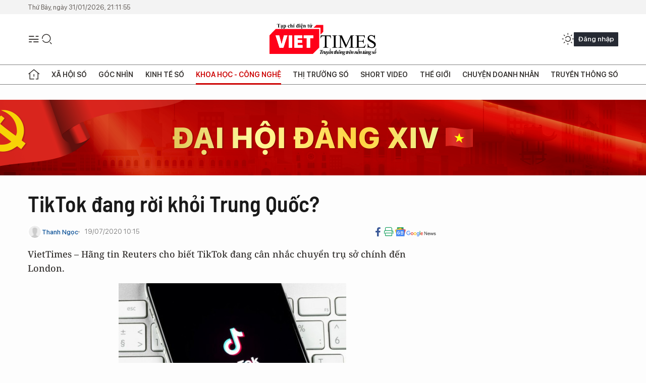

--- FILE ---
content_type: text/html;charset=utf-8
request_url: https://viettimes.vn/tiktok-dang-roi-khoi-trung-quoc-post134546.html?utm_source=web_vt&utm_medium=home_tinmoi_vt&utm_campaign=click_tinmoi
body_size: 26058
content:
<!DOCTYPE html> <html lang="vi"> <head> <title>TikTok đang rời khỏi Trung Quốc? | TẠP CHÍ ĐIỆN TỬ VIETTIMES</title> <meta name="description" content="Hãng tin Reuters cho biết TikTok đang cân nhắc dời trụ sở chính đến London."/> <meta name="keywords" content="TikTok, rời khỏi, Trung Quốc, tìm cách, thoát mác, Trung Quốc, chính phủ, Bắc Kinh, Hoa Kỳ, dữ liệu người dùng, sở hữu"/> <meta name="news_keywords" content="TikTok, rời khỏi, Trung Quốc, tìm cách, thoát mác, Trung Quốc, chính phủ, Bắc Kinh, Hoa Kỳ, dữ liệu người dùng, sở hữu"/> <meta http-equiv="Content-Type" content="text/html; charset=utf-8" /> <meta http-equiv="X-UA-Compatible" content="IE=edge"/> <meta http-equiv="refresh" content="1800" /> <meta name="revisit-after" content="1 days" /> <meta name="viewport" content="width=device-width, initial-scale=1"> <meta http-equiv="content-language" content="vi" /> <meta name="format-detection" content="telephone=no"/> <meta name="format-detection" content="address=no"/> <meta name="apple-mobile-web-app-capable" content="yes"> <meta name="apple-mobile-web-app-status-bar-style" content="black"> <meta name="apple-mobile-web-app-title" content="TẠP CHÍ ĐIỆN TỬ VIETTIMES"/> <meta name="referrer" content="no-referrer-when-downgrade"/> <link rel="shortcut icon" href="https://cdn.viettimes.vn/assets/web/styles/img/favicon.ico" type="image/x-icon" /> <link rel="preconnect" href="https://cdn.viettimes.vn"/> <link rel="dns-prefetch" href="https://cdn.viettimes.vn"/> <link rel="dns-prefetch" href="//www.google-analytics.com" /> <link rel="dns-prefetch" href="//www.googletagmanager.com" /> <link rel="dns-prefetch" href="//stc.za.zaloapp.com" /> <link rel="dns-prefetch" href="//fonts.googleapis.com" /> <script> var cmsConfig = { domainDesktop: 'https://viettimes.vn', domainMobile: 'https://viettimes.vn', domainApi: 'https://api.viettimes.vn', domainStatic: 'https://cdn.viettimes.vn', domainLog: 'https://log.viettimes.vn', googleAnalytics: 'G-9VXR93J6QG', siteId: 0, pageType: 1, objectId: 134546, adsZone: 92, allowAds: true, adsLazy: true, antiAdblock: true, }; var USER_AGENT=window.navigator&&(window.navigator.userAgent||window.navigator.vendor)||window.opera||"",IS_MOBILE=/Android|webOS|iPhone|iPod|BlackBerry|Windows Phone|IEMobile|Mobile Safari|Opera Mini/i.test(USER_AGENT),IS_REDIRECT=!1;function setCookie(e,o,i){var n=new Date,i=(n.setTime(n.getTime()+24*i*60*60*1e3),"expires="+n.toUTCString());document.cookie=e+"="+o+"; "+i+";path=/;"}function getCookie(e){var o=document.cookie.indexOf(e+"="),i=o+e.length+1;return!o&&e!==document.cookie.substring(0,e.length)||-1===o?null:(-1===(e=document.cookie.indexOf(";",i))&&(e=document.cookie.length),unescape(document.cookie.substring(i,e)))}; </script> <script> if(USER_AGENT && USER_AGENT.indexOf("facebot") <= 0 && USER_AGENT.indexOf("facebookexternalhit") <= 0) { var query = ''; var hash = ''; if (window.location.search) query = window.location.search; if (window.location.hash) hash = window.location.hash; var canonicalUrl = 'https://viettimes.vn/tiktok-dang-roi-khoi-trung-quoc-post134546.html' + query + hash ; var curUrl = decodeURIComponent(window.location.href); if(!location.port && canonicalUrl.startsWith("http") && curUrl != canonicalUrl){ window.location.replace(canonicalUrl); } } </script> <meta name="author" content="TẠP CHÍ ĐIỆN TỬ VIETTIMES" /> <meta name="copyright" content="Copyright © 2026 by TẠP CHÍ ĐIỆN TỬ VIETTIMES" /> <meta name="RATING" content="GENERAL" /> <meta name="GENERATOR" content="TẠP CHÍ ĐIỆN TỬ VIETTIMES" /> <meta content="TẠP CHÍ ĐIỆN TỬ VIETTIMES" itemprop="sourceOrganization" name="source"/> <meta content="news" itemprop="genre" name="medium"/> <meta name="robots" content="noarchive, max-image-preview:large, index, follow" /> <meta name="GOOGLEBOT" content="noarchive, max-image-preview:large, index, follow" /> <link rel="canonical" href="https://viettimes.vn/tiktok-dang-roi-khoi-trung-quoc-post134546.html" /> <meta property="og:site_name" content="TẠP CHÍ ĐIỆN TỬ VIETTIMES"/> <meta property="og:rich_attachment" content="true"/> <meta property="og:type" content="article"/> <meta property="og:url" content="https://viettimes.vn/tiktok-dang-roi-khoi-trung-quoc-post134546.html"/> <meta property="og:image" content="https://cdn.viettimes.vn/images/[base64]/tiktok-dang-roi-khoi-trung-quoc-3-9233978_1972020.jpg.webp"/> <meta property="og:image:width" content="1200"/> <meta property="og:image:height" content="630"/> <meta property="og:title" content="TikTok đang rời khỏi Trung Quốc?"/> <meta property="og:description" content="VietTimes – Hãng tin Reuters cho biết TikTokđang cân nhắc chuyển trụ sở chính đến London."/> <meta name="twitter:card" value="summary"/> <meta name="twitter:url" content="https://viettimes.vn/tiktok-dang-roi-khoi-trung-quoc-post134546.html"/> <meta name="twitter:title" content="TikTok đang rời khỏi Trung Quốc?"/> <meta name="twitter:description" content="VietTimes – Hãng tin Reuters cho biết TikTokđang cân nhắc chuyển trụ sở chính đến London."/> <meta name="twitter:image" content="https://cdn.viettimes.vn/images/[base64]/tiktok-dang-roi-khoi-trung-quoc-3-9233978_1972020.jpg.webp"/> <meta name="twitter:site" content="@TẠP CHÍ ĐIỆN TỬ VIETTIMES"/> <meta name="twitter:creator" content="@TẠP CHÍ ĐIỆN TỬ VIETTIMES"/> <meta property="article:publisher" content="https://web.facebook.com/viettimes.vn" /> <meta property="article:tag" content="Trung Quốc,tiktok"/> <meta property="article:section" content="Hạ tầng số,Công nghệ,Chuyên đề,Khoa học - Công nghệ " /> <meta property="article:published_time" content="2020-07-19T17:15:53+07:00"/> <meta property="article:modified_time" content="2020-07-19T17:15:53+07:00"/> <script type="application/ld+json"> { "@context": "http://schema.org", "@type": "Organization", "name": "TẠP CHÍ ĐIỆN TỬ VIETTIMES", "url": "https://viettimes.vn", "logo": "https://cdn.viettimes.vn/assets/web/styles/img/logo.png", "foundingDate": "2016", "founders": [ { "@type": "Person", "name": "Cơ quan của Hội Truyền thông số Việt Nam" } ], "address": [ { "@type": "PostalAddress", "streetAddress": "Hà Nội", "addressLocality": "Hà Nội City", "addressRegion": "Northeast", "postalCode": "100000", "addressCountry": "VNM" } ], "contactPoint": [ { "@type": "ContactPoint", "telephone": "+84-862-774-832", "contactType": "customer service" }, { "@type": "ContactPoint", "telephone": "+84-932-288-166", "contactType": "customer service" } ], "sameAs": [ "https://www.youtube.com/@TapchiVietTimes", "https://web.facebook.com/viettimes.vn/", "https://www.tiktok.com/@viettimes.vn?lang=vi-VN" ] } </script> <script type="application/ld+json"> { "@context" : "https://schema.org", "@type" : "WebSite", "name": "TẠP CHÍ ĐIỆN TỬ VIETTIMES", "url": "https://viettimes.vn", "alternateName" : "Tạp chí điện tử Viettimes, Cơ quan của Hội Truyền thông số Việt Nam", "potentialAction": { "@type": "SearchAction", "target": { "@type": "EntryPoint", "urlTemplate": "https:\/\/viettimes.vn/search/?q={search_term_string}" }, "query-input": "required name=search_term_string" } } </script> <script type="application/ld+json"> { "@context":"http://schema.org", "@type":"BreadcrumbList", "itemListElement":[ { "@type":"ListItem", "position":1, "item":{ "@id":"https://viettimes.vn/chuyen-de/", "name":"Chuyên đề" } } ] } </script> <script type="application/ld+json"> { "@context": "http://schema.org", "@type": "NewsArticle", "mainEntityOfPage":{ "@type":"WebPage", "@id":"https://viettimes.vn/tiktok-dang-roi-khoi-trung-quoc-post134546.html" }, "headline": "TikTok đang rời khỏi Trung Quốc?", "description": "VietTimes – Hãng tin Reuters cho biết TikTokđang cân nhắc chuyển trụ sở chính đến London.", "image": { "@type": "ImageObject", "url": "https://cdn.viettimes.vn/images/[base64]/tiktok-dang-roi-khoi-trung-quoc-3-9233978_1972020.jpg.webp", "width" : 1200, "height" : 675 }, "datePublished": "2020-07-19T17:15:53+07:00", "dateModified": "2020-07-19T17:15:53+07:00", "author": { "@type": "Person", "name": "Thanh Ngọc" }, "publisher": { "@type": "Organization", "name": "TẠP CHÍ ĐIỆN TỬ VIETTIMES", "logo": { "@type": "ImageObject", "url": "https:\/\/cdn.viettimes.vn/assets/web/styles/img/logo.png" } } } </script> <link rel="preload" href="https://cdn.viettimes.vn/assets/web/styles/fonts/audio/icomoon.woff" as="font" type="font/woff" crossorigin=""> <link rel="preload" href="https://cdn.viettimes.vn/assets/web/styles/fonts/icomoon/icomoon-12-12-25.woff" as="font" type="font/woff" crossorigin=""> <link rel="preload" href="https://cdn.viettimes.vn/assets/web/styles/fonts/SFProDisplay/SFProDisplay-BlackItalic.woff2" as="font" type="font/woff2" crossorigin=""> <link rel="preload" href="https://cdn.viettimes.vn/assets/web/styles/fonts/SFProDisplay/SFProDisplay-Bold.woff2" as="font" type="font/woff2" crossorigin=""> <link rel="preload" href="https://cdn.viettimes.vn/assets/web/styles/fonts/SFProDisplay/SFProDisplay-Semibold.woff2" as="font" type="font/woff2" crossorigin=""> <link rel="preload" href="https://cdn.viettimes.vn/assets/web/styles/fonts/SFProDisplay/SFProDisplay-Medium.woff2" as="font" type="font/woff2" crossorigin=""> <link rel="preload" href="https://cdn.viettimes.vn/assets/web/styles/fonts/SFProDisplay/SFProDisplay-Regular.woff2" as="font" type="font/woff2" crossorigin=""> <link rel="preload" href="https://cdn.viettimes.vn/assets/web/styles/fonts/BSC/BarlowSemiCondensed-Bold.woff2" as="font" type="font/woff2" crossorigin=""> <link rel="preload" href="https://cdn.viettimes.vn/assets/web/styles/fonts/BSC/BarlowSemiCondensed-SemiBold.woff2" as="font" type="font/woff2" crossorigin=""> <link rel="preload" href="https://cdn.viettimes.vn/assets/web/styles/fonts/NotoSerif/NotoSerif-Bold.woff2" as="font" type="font/woff2" crossorigin=""> <link rel="preload" href="https://cdn.viettimes.vn/assets/web/styles/fonts/NotoSerif/NotoSerif-Medium.woff2" as="font" type="font/woff2" crossorigin=""> <link rel="preload" href="https://cdn.viettimes.vn/assets/web/styles/fonts/NotoSerif/NotoSerif-Regular.woff2" as="font" type="font/woff2" crossorigin=""> <link rel="preload" href="https://cdn.viettimes.vn/assets/web/styles/fonts/PoppinsZ/PoppinsZ-SemiBold.woff2" as="font" type="font/woff2" crossorigin=""> <link rel="preload" href="https://cdn.viettimes.vn/assets/web/styles/fonts/PoppinsZ/PoppinsZ-Medium.woff2" as="font" type="font/woff2" crossorigin=""> <link rel="preload" href="https://cdn.viettimes.vn/assets/web/styles/fonts/PoppinsZ/PoppinsZ-Regular.woff2" as="font" type="font/woff2" crossorigin=""> <link rel="preload" href="https://cdn.viettimes.vn/assets/web/styles/css/main.min-1.0.32.css" as="style"> <link rel="preload" href="https://cdn.viettimes.vn/assets/web/js/main.min-1.0.31.js" as="script"> <link rel="preload" href="https://cdn.viettimes.vn/assets/web/js/detail.min-1.0.15.js" as="script"> <link id="cms-style" rel="stylesheet" href="https://cdn.viettimes.vn/assets/web/styles/css/main.min-1.0.32.css"> <script type="text/javascript"> var _metaOgUrl = 'https://viettimes.vn/tiktok-dang-roi-khoi-trung-quoc-post134546.html'; var page_title = document.title; var tracked_url = window.location.pathname + window.location.search + window.location.hash; var cate_path = 'chuyen-de'; if (cate_path.length > 0) { tracked_url = "/" + cate_path + tracked_url; } </script> <script async="" src="https://www.googletagmanager.com/gtag/js?id=G-9VXR93J6QG"></script> <script> if(!IS_REDIRECT){ window.dataLayer = window.dataLayer || []; function gtag(){dataLayer.push(arguments);} gtag('js', new Date()); gtag('config', 'G-9VXR93J6QG', {page_path: tracked_url}); } </script> </head> <body class="detail-normal"> <div id="sdaWeb_SdaMasthead" class="rennab banner-top" data-platform="1" data-position="Web_SdaMasthead" style="display:none"> </div> <header class="site-header"> <div class="top-header"> <time class="time" id="today"></time> </div> <div class="grid"> <div class="menu-search"> <i class="ic-menu"></i> <div class="search"> <i class="ic-search"></i> <div class="search-form"> <div class="advance-search"> <input type="text" class="txtsearch" placeholder="Nhập từ khóa cần tìm"> <select id="dlMode" class="select-mode"> <option value="4" selected="">Tìm theo tiêu đề</option> <option value="5">Bài viết</option> <option value="2">Tác giả</option> </select> </div> <button type="button" class="btn btn_search" aria-label="Tìm kiếm"> <i class="ic-search"></i>Tìm kiếm </button> </div> </div> </div> <a class="logo" href="https://viettimes.vn" title="TẠP CHÍ ĐIỆN TỬ VIETTIMES">TẠP CHÍ ĐIỆN TỬ VIETTIMES</a> <div class="hdr-action"> <a href="javascript:void(0);" class="notification" title="Nhận thông báo"> <i class="ic-notification"></i> </a> <a href="javascript:void(0);" class="dark-mode" title="Chế độ tối"> <i class="ic-sun"></i> <i class="ic-moon"></i> </a> <div class="wrap-user user-profile"></div> </div> </div> <ul class="menu"> <li class="main"> <a href="/" class="menu-heading" title="Trang chủ"><i class="ic-home"></i></a> </li> <li class="main" data-id="175"> <a class="menu-heading" href="https://viettimes.vn/xa-hoi-so/" title="Xã hội số">Xã hội số</a> <div class="cate-news loading" data-zone="175"></div> </li> <li class="main" data-id="115"> <a class="menu-heading" href="https://viettimes.vn/goc-nhin-truyen-thong/" title="Góc nhìn">Góc nhìn</a> <div class="cate-news loading" data-zone="115"></div> </li> <li class="main" data-id="3"> <a class="menu-heading" href="https://viettimes.vn/kinh-te-so/" title="Kinh tế số">Kinh tế số</a> <div class="cate-news loading" data-zone="3"></div> </li> <li class="main" data-id="109"> <a class="menu-heading active" href="https://viettimes.vn/khoa-hoc-cong-nghe/" title="Khoa học - Công nghệ ">Khoa học - Công nghệ </a> <div class="cate-news loading" data-zone="109"></div> </li> <li class="main" data-id="189"> <a class="menu-heading" href="https://viettimes.vn/thi-truong-so/" title="Thị trường số">Thị trường số</a> <div class="cate-news loading" data-zone="189"></div> </li> <li class="main" data-id="195"> <a class="menu-heading" href="https://viettimes.vn/short/" title="Short Video">Short Video</a> <div class="cate-news loading" data-zone="195"></div> </li> <li class="main" data-id="121"> <a class="menu-heading" href="https://viettimes.vn/the-gioi/" title="Thế giới">Thế giới</a> <div class="cate-news loading" data-zone="121"></div> </li> <li class="main" data-id="38"> <a class="menu-heading" href="https://viettimes.vn/doanh-nghiep-doanh-nhan/" title="Chuyện doanh nhân ">Chuyện doanh nhân </a> <div class="cate-news loading" data-zone="38"></div> </li> <li class="main" data-id="116"> <a class="menu-heading" href="https://viettimes.vn/vdca/" title="Truyền thông số">Truyền thông số</a> <div class="cate-news loading" data-zone="116"></div> </li> </ul> </header> <div class="big-menu-vertical"> <div class="hdr-action"> <i class="ic-close">close</i> <a href="#" class="notification"> <i class="ic-notification"></i> </a> <a href="#" class="dark-mode hidden"> <i class="ic-sun"></i> <i class="ic-moon"></i> </a> <a href="#" class="btn-modal" data-target="loginModal"> Đăng nhập </a> </div> <ul class="menu"> <li class="main"> <a href="/" class="menu-heading" title="Trang chủ"><i class="ic-home"></i>Trang chủ</a> </li> <li class="main"> <a class="menu-heading" href="https://viettimes.vn/xa-hoi-so/" title="Xã hội số">Xã hội số</a> <i class="ic-chevron-down"></i> <ul class="sub-menu"> <li class="main"> <a href="https://viettimes.vn/xa-hoi-su-kien/" title="Xã hội">Xã hội</a> </li> <li class="main"> <a href="https://viettimes.vn/phap-luat/" title="Pháp luật">Pháp luật</a> </li> <li class="main"> <a href="https://viettimes.vn/xa-hoi/y-te/" title="Y tế">Y tế</a> </li> </ul> </li> <li class="main"> <a class="menu-heading" href="https://viettimes.vn/goc-nhin-truyen-thong/" title="Góc nhìn">Góc nhìn</a> </li> <li class="main"> <a class="menu-heading" href="https://viettimes.vn/kinh-te-so/" title="Kinh tế số">Kinh tế số</a> <i class="ic-chevron-down"></i> <ul class="sub-menu"> <li class="main"> <a href="https://viettimes.vn/bat-dong-san/" title="Bất động sản">Bất động sản</a> </li> <li class="main"> <a href="https://viettimes.vn/kinh-te-du-lieu/du-lieu/" title="Dữ liệu">Dữ liệu</a> </li> <li class="main"> <a href="https://viettimes.vn/kinh-te-du-lieu/quan-tri/" title="Kinh Doanh">Kinh Doanh</a> </li> <li class="main"> <a href="https://viettimes.vn/chung-khoan/" title="Chứng khoán">Chứng khoán</a> </li> </ul> </li> <li class="main"> <a class="menu-heading active" href="https://viettimes.vn/khoa-hoc-cong-nghe/" title="Khoa học - Công nghệ ">Khoa học - Công nghệ </a> <i class="ic-chevron-down"></i> <ul class="sub-menu"> <li class="main"> <a href="https://viettimes.vn/ai/" title="AI">AI</a> </li> <li class="main"> <a href="https://viettimes.vn/cong-nghe/chuyen-doi-so/" title="Chuyển đổi số">Chuyển đổi số</a> </li> <li class="main"> <a href="https://viettimes.vn/ha-tang-so/" title="Hạ tầng số">Hạ tầng số</a> </li> </ul> </li> <li class="main"> <a class="menu-heading" href="https://viettimes.vn/thi-truong-so/" title="Thị trường số">Thị trường số</a> <i class="ic-chevron-down"></i> <ul class="sub-menu"> <li class="main"> <a href="https://viettimes.vn/oto-xe-may/" title="Xe">Xe</a> </li> <li class="main"> <a href="https://viettimes.vn/san-pham-dich-vu/" title="Sản phẩm dịch vụ">Sản phẩm dịch vụ</a> </li> <li class="main"> <a href="https://viettimes.vn/tu-van-tieu-dung/" title="Tư vấn tiêu dùng">Tư vấn tiêu dùng</a> </li> </ul> </li> <li class="main"> <a class="menu-heading" href="https://viettimes.vn/the-gioi/" title="Thế giới">Thế giới</a> <i class="ic-chevron-down"></i> <ul class="sub-menu"> <li class="main"> <a href="https://viettimes.vn/chuyen-la/" title="Chuyện lạ">Chuyện lạ</a> </li> <li class="main"> <a href="https://viettimes.vn/the-gioi/phan-tich/" title="Phân tích">Phân tích</a> </li> <li class="main"> <a href="https://viettimes.vn/cong-nghe-moi/" title="Công nghệ mới">Công nghệ mới</a> </li> </ul> </li> <li class="main"> <a class="menu-heading" href="https://viettimes.vn/doanh-nghiep-doanh-nhan/" title="Chuyện doanh nhân ">Chuyện doanh nhân </a> </li> <li class="main"> <a class="menu-heading" href="https://viettimes.vn/vdca/" title="Truyền thông số">Truyền thông số</a> </li> <li class="main"> <a class="menu-heading" href="https://viettimes.vn/multimedia/" title="Viettimes Media">Viettimes Media</a> <i class="ic-chevron-down"></i> <ul class="sub-menu"> <li class="main"> <a href="https://viettimes.vn/anh/" title="Ảnh">Ảnh</a> </li> <li class="main"> <a href="https://viettimes.vn/video/" title="Video">Video</a> </li> <li class="main"> <a href="https://viettimes.vn/short/" title="Short Video">Short Video</a> </li> <li class="main"> <a href="https://viettimes.vn/emagazine/" title="Emagazine">Emagazine</a> </li> <li class="main"> <a href="https://viettimes.vn/infographic/" title="Infographic">Infographic</a> </li> </ul> </li> </ul> </div> <div class="site-body"> <div id="sdaWeb_SdaAfterMenu" class="rennab " data-platform="1" data-position="Web_SdaAfterMenu" style="display:none"> </div> <div class="container"> <div id="sdaWeb_SdaTop" class="rennab " data-platform="1" data-position="Web_SdaTop" style="display:none"> </div> <div class="col"> <div class="main-col"> <div class="article"> <div class="article__header"> <h1 class="article__title cms-title "> TikTok đang rời khỏi Trung Quốc? </h1> <div class="article__meta"> <div class="wrap-meta"> <div class="author"> <div class="wrap-avatar"> <img src="https://cdn.viettimes.vn/assets/web/styles/img/no-ava.png" alt="Thanh Ngọc"> </div> <div class="author-info"> <a class="name" href="#" title="Thanh Ngọc">Thanh Ngọc</a> </div> </div> <time class="time" datetime="2020-07-19T17:15:53+07:00" data-time="1595153753" data-friendly="false">19/07/2020 17:15</time> <meta class="cms-date" itemprop="datePublished" content="2020-07-19T17:15:53+07:00"> </div> <div class="social article__social"> <a href="javascript:void(0);" class="item" data-href="https://viettimes.vn/tiktok-dang-roi-khoi-trung-quoc-post134546.html" data-rel="facebook" title="Facebook"> <i class="ic-facebook"></i> </a> <a href="javascript:void(0);" class="sendprint" title="In bài viết"><i class="ic-print"></i></a> <a href="https://news.google.com/publications/CAAiEE6ezvPKAM1ok3I5MxAd5DYqFAgKIhBOns7zygDNaJNyOTMQHeQ2?hl=vi" target="_blank" title="Google News"> <i class="ic-gg-news"> </i> </a> </div> </div> <div class="article__sapo cms-desc"> <div>VietTimes – Hãng tin Reuters cho biết TikTok đang cân nhắc chuyển trụ sở chính đến London.</div> </div> <div id="sdaWeb_SdaArticleAfterSapo" class="rennab " data-platform="1" data-position="Web_SdaArticleAfterSapo" style="display:none"> </div> <figure class="article__avatar "> <img class="cms-photo" src="https://cdn.viettimes.vn/images/9e327d424dec5836e04d968d3653b1805332d0c07d146ca0b59b5971092ad0671bc03fd4fe8f5fb4189fc34acb0da4d624ec27321f3bde2a836b069222ce113292be7420a4e6186caeae69a12fbb2c1394ac92353d09d45a23a25fda436cda6d/tiktok-dang-roi-khoi-trung-quoc-3-9233978_1972020.jpg" alt="Ảnh: The Business Standard" cms-photo-caption="Ảnh: The Business Standard"/> <figcaption>Ảnh: The Business Standard</figcaption> </figure> <div id="sdaWeb_SdaArticleAfterAvatar" class="rennab " data-platform="1" data-position="Web_SdaArticleAfterAvatar" style="display:none"> </div> </div> <div class="article__social features"> <a href="javascript:void(0);" class="item fb" data-href="https://viettimes.vn/tiktok-dang-roi-khoi-trung-quoc-post134546.html" data-rel="facebook" title="Facebook"> <i class="ic-facebook"></i> </a> <a href="javascript:void(0);" class="print sendprint" title="In bài viết"><i class="ic-print"></i></a> <a href="javascript:void(0);" class="mail sendmail" data-href="https://viettimes.vn/tiktok-dang-roi-khoi-trung-quoc-post134546.html" data-rel="Gửi mail"> <i class="ic-mail"></i> </a> <a href="javascript:void(0);" class="item link" data-href="https://viettimes.vn/tiktok-dang-roi-khoi-trung-quoc-post134546.html" data-rel="copy"> <i class="ic-link"></i> </a> <a href="javascript:void(0);" onclick="ME.sendBookmark(this,134546);" class="bookmark btnBookmark hidden" title="Lưu tin" data-type="1" data-id="134546"> <i class="ic-bookmark"></i>Lưu tin </a> </div> <div class="article__body zce-content-body cms-body" itemprop="articleBody"> <p>Theo Reuters, trong vài tháng gần đây, <a href="https://viettimes.vn/tiktok-co-thuc-su-nguy-hiem-487902.html" class="cms-relate">TikTok</a> đang thảo luận với chính phủ Anh về việc đặt trụ sở chính của công ty tại London, như một phần trong chiến lược "<a href="https://viettimes.vn/tiktok-tim-cach-thoat-mac-trung-quoc-487797.html" class="cms-relate">thoát “mác” Trung Quốc</a>.</p>
<p>London là một trong những địa điểm mà TikTok đang xem xét, nhưng vẫn chưa có quyết định chính thức nào được đưa ra.</p>
<table class="full-img"> <tbody> <tr> <td><img class="lazyload img-responsive cms-photo" src="[data-uri]" alt="Ảnh: MoneyControl" data-large-src="https://cdn.viettimes.vn/images/c0e206de41c68309f7995a87295202ac14cfce74a8ca5a151afaea006af0bae4f6b05c27d060386f3350ff52679641089b48691a4f657b17bfa901381d303351d4e8322465d1e01d8f5afbaadfa456743d8386e55879311680e4150a2d2d40da/tiktok-dang-roi-khoi-trung-quoc-2-6063410_1972020.jpg" data-src="https://cdn.viettimes.vn/images/2bf42abb18975c3d936095ce1d9519cb5332d0c07d146ca0b59b5971092ad0671bc03fd4fe8f5fb4189fc34acb0da4d624ec27321f3bde2a836b069222ce1132ec5f8a3b822b5b51c325e23012b764a094ac92353d09d45a23a25fda436cda6d/tiktok-dang-roi-khoi-trung-quoc-2-6063410_1972020.jpg" title="Ảnh: MoneyControl"></td> </tr> <tr> <td> <div class="fig"> Ảnh: MoneyControl </div></td> </tr> </tbody>
</table>
<p>Hiện chưa rõ những địa điểm khác nằm trong "tầm ngắm" của mạng xã hội này. Tuy nhiên, <a href="https://viettimes.vn/tich-cuc-xoa-video-vi-pham-lieu-co-du-khien-tiktok-tro-nen-an-toan-487803.html" class="cms-relate">TikTok</a> đã đẩy mạnh việc tuyển dụng tại tiểu bang California (Mỹ) trong năm nay, bao gồm cả việc chọn cựu giám đốc của Walt Disney - ông Kevin Mayer, làm giám đốc điều hành của mình. Ông Mayer hiện đang làm việc tại Mỹ.</p>
<div class="sda_middle"> <div id="sdaWeb_SdaArticleMiddle" class="rennab fyi" data-platform="1" data-position="Web_SdaArticleMiddle"> </div>
</div>
<p><br> TikTok đang phải đối mặt với sự giám sát chặt chẽ của Washington với cáo buộc công ty đã chuyển dữ liệu người dùng cho Bắc Kinh. Nền tảng video ngắn nổi tiếng thuộc sở hữu của ByteDance có trụ sở tại Trung Quốc.</p>
<table class="full-img"> <tbody> <tr> <td><img class="lazyload img-responsive cms-photo" src="[data-uri]" alt="Ảnh: WSJ" data-large-src="https://cdn.viettimes.vn/images/c0e206de41c68309f7995a87295202ac14cfce74a8ca5a151afaea006af0bae4f6b05c27d060386f3350ff52679641089b48691a4f657b17bfa901381d303351e5076da1e0f9c218ef7a8cbc31247ac73d8386e55879311680e4150a2d2d40da/tiktok-dang-roi-khoi-trung-quoc-1-7539161_1972020.jpg" data-src="https://cdn.viettimes.vn/images/2bf42abb18975c3d936095ce1d9519cb5332d0c07d146ca0b59b5971092ad0671bc03fd4fe8f5fb4189fc34acb0da4d624ec27321f3bde2a836b069222ce1132e7669619a575af511e3f5b3edef3b63a94ac92353d09d45a23a25fda436cda6d/tiktok-dang-roi-khoi-trung-quoc-1-7539161_1972020.jpg" title="TikTok hiện thuộc sở hữu của công ty ByteDance có trụ sở tại Trung Quốc. Ảnh: WSJ"></td> </tr> <tr> <td> <div class="fig"> TikTok hiện thuộc sở hữu của công ty ByteDance có trụ sở tại Trung Quốc. Ảnh: WSJ </div></td> </tr> </tbody>
</table>
<p>Nguồn tin của Reuters cho biết, trong những tuần qua, hãng tập trung chủ yếu giải quyết các vấn đề tại Mỹ nhưng không loại trừ London khỏi danh sách trụ sở tiềm năng. Cũng theo nguồn tin này, TikTok cũng dự kiến sẽ cải thiện đáng kể quy mô lực lượng lao động của hãng tại London và các khu vực quan trọng khác bên ngoài Trung Quốc trong vài năm tới.</p>
<div class="sda_middle"> <div id="sdaWeb_SdaArticleMiddle1" class="rennab fyi" data-platform="1" data-position="Web_SdaArticleMiddle1"> </div>
</div>
<p><br> Trước đó, vào hôm 17/7, cố vấn kinh tế Nhà Trắng Larry Kudlow đã gợi ý TikTok nên tách ra khỏi công ty mẹ ở Trung Quốc và hoạt động “như một công ty Mỹ độc lập” để tránh khỏi các lệnh cấm.</p>
<div data-id="134424" class="article__related"> <article class="story story--horizontal"> <figure class="story__thumb"> <a href="/co-van-nha-trang-khuyen-tiktok-nen-tach-khoi-trung-quoc-487989.html" title="Cố vấn Nhà Trắng khuyên TikTok nên tách khỏi Trung Quốc " rel="nofollow" target="_blank"><img class="lazyload img-responsive cms-photo" src="[data-uri]" alt="Cố vấn Nhà Trắng khuyên TikTok nên tách khỏi Trung Quốc " data-large-src="https://image.viettimes.vn/160x120/uploaded/thanhngoc/2020_07_17/co-van-nha-trang-khuyen-tiktok-nen-tach-khoi-trung-quoc-2882188_1772020.png" data-src="https://image.viettimes.vn/160x120/uploaded/thanhngoc/2020_07_17/co-van-nha-trang-khuyen-tiktok-nen-tach-khoi-trung-quoc-2882188_1772020.png" title="TikTok đang rời khỏi Trung Quốc? ảnh 3"></a> </figure> <div class="story__header"> <h2 class="story__title"><a href="/co-van-nha-trang-khuyen-tiktok-nen-tach-khoi-trung-quoc-487989.html" title="Cố vấn Nhà Trắng khuyên TikTok nên tách khỏi Trung Quốc " rel="nofollow" target="_blank">Cố vấn Nhà Trắng khuyên TikTok nên tách khỏi Trung Quốc </a></h2> </div> </article>
</div>
<p>Theo <b>Reuters</b></p>
<div class="sda_middle"> <div id="sdaWeb_SdaArticleMiddle2" class="rennab fyi" data-platform="1" data-position="Web_SdaArticleMiddle2"> </div>
</div> <div class="article__source"> <div class="source"> <span class="name">Reuters</span> </div> </div> <div id="sdaWeb_SdaArticleAfterBody" class="rennab " data-platform="1" data-position="Web_SdaArticleAfterBody" style="display:none"> </div> <div class="related-news"> <h3 class="box-heading"> <span class="title">Tin liên quan</span> </h3> <div class="box-content" data-source="related-news"> <article class="story"> <h2 class="story__heading" data-tracking="133990"> <a class="cms-link " href="https://viettimes.vn/tich-cuc-xoa-video-vi-pham-lieu-co-du-khien-tiktok-tro-nen-an-toan-post133990.html" title="Tích cực xóa video vi phạm liệu có đủ khiến TikTok trở nên “an toàn”?"> Tích cực xóa video vi phạm liệu có đủ khiến TikTok trở nên “an toàn”? </a> </h2> </article> <article class="story"> <h2 class="story__heading" data-tracking="134424"> <a class="cms-link " href="https://viettimes.vn/co-van-nha-trang-khuyen-tiktok-nen-tach-khoi-trung-quoc-post134424.html" title="Cố vấn Nhà Trắng khuyên TikTok nên tách khỏi Trung Quốc "> Cố vấn Nhà Trắng khuyên TikTok nên tách khỏi Trung Quốc </a> </h2> </article> <article class="story"> <h2 class="story__heading" data-tracking="134088"> <a class="cms-link " href="https://viettimes.vn/nguoi-dung-dang-roi-bo-tiktok-post134088.html" title="Người dùng đang rời bỏ TikTok?"> Người dùng đang rời bỏ TikTok? </a> </h2> </article> <article class="story"> <h2 class="story__heading" data-tracking="134344"> <a class="cms-link " href="https://viettimes.vn/tiktok-co-thuc-su-nguy-hiem-post134344.html" title="TikTok có thực sự nguy hiểm?"> TikTok có thực sự nguy hiểm? </a> </h2> </article> </div> </div> <div id="sdaMobile_SdaArticleAfterRelated" class="rennab " data-platform="1" data-position="Mobile_SdaArticleAfterRelated" style="display:none"> </div> <div class="article__tag"> <h3 class="box-heading"> <span class="title">Từ khóa: </span> </h3> <div class="box-content"> <a href="https://viettimes.vn/tu-khoa/trung-quoc-tag60.html" title="Trung Quốc">#Trung Quốc</a> <a href="https://viettimes.vn/tu-khoa/tiktok-tag92068.html" title="tiktok">#tiktok</a> </div> </div> <div id="sdaWeb_SdaArticleAfterTag" class="rennab " data-platform="1" data-position="Web_SdaArticleAfterTag" style="display:none"> </div> <div class="article__meta"> <div class="fb-like" data-href="https://viettimes.vn/tiktok-dang-roi-khoi-trung-quoc-post134546.html" data-width="" data-layout="button_count" data-action="like" data-size="small" data-share="true"></div> <a href="javascript:void(0);" onclick="ME.sendBookmark(this,134546);" class="bookmark btnBookmark hidden" title="Lưu tin" data-type="1" data-id="134546"> <i class="ic-bookmark"></i>Lưu tin </a> </div> <div class="wrap-comment" id="comment134546" data-id="134546" data-type="20"></div> <div id="sdaWeb_SdaArticleAfterComment" class="rennab " data-platform="1" data-position="Web_SdaArticleAfterComment" style="display:none"> </div> </div> </div> </div> <div class="sub-col"> <div id="sidebar-top-1"> <div class="hot-news"> <h3 class="box-heading"> <span class="title">Đọc nhiều</span> </h3> <div class="box-content" data-source="mostread-news"> <article class="story"> <figure class="story__thumb"> <a class="cms-link" href="https://viettimes.vn/nga-lan-dau-doi-kh-22-xuong-kiev-tai-sao-ten-lua-nay-gan-nhu-khong-the-bi-danh-chan-post194084.html" title="Nga lần đầu dội Kh-22 xuống Kiev: Tại sao tên lửa này gần như không thể bị đánh chặn?"> <img class="lazyload" src="[data-uri]" data-src="https://cdn.viettimes.vn/images/[base64]/nga-lan-dau-doi-kh-22-xuong-kiev-tai-sao-ten-lua-nay-gan-nhu-khong-the-bi-danh-chan.jpg.webp" alt="Máy bay ném bom Tu-22M3 được trang bị tên lửa Kh-22. Ảnh: MW."> <noscript><img src="https://cdn.viettimes.vn/images/[base64]/nga-lan-dau-doi-kh-22-xuong-kiev-tai-sao-ten-lua-nay-gan-nhu-khong-the-bi-danh-chan.jpg.webp" alt="Máy bay ném bom Tu-22M3 được trang bị tên lửa Kh-22. Ảnh: MW." class="image-fallback"></noscript> </a> </figure> <h2 class="story__heading" data-tracking="194084"> <a class="cms-link " href="https://viettimes.vn/nga-lan-dau-doi-kh-22-xuong-kiev-tai-sao-ten-lua-nay-gan-nhu-khong-the-bi-danh-chan-post194084.html" title="Nga lần đầu dội Kh-22 xuống Kiev: Tại sao tên lửa này gần như không thể bị đánh chặn?"> Nga lần đầu dội Kh-22 xuống Kiev: Tại sao tên lửa này gần như không thể bị đánh chặn? </a> </h2> </article> <article class="story"> <figure class="story__thumb"> <a class="cms-link" href="https://viettimes.vn/arab-saudi-va-uae-tu-choi-ho-tro-my-tan-cong-iran-washington-doi-mat-the-kho-post194216.html" title="Arab Saudi và UAE từ chối hỗ trợ Mỹ tấn công Iran, Washington đối mặt thế khó"> <img class="lazyload" src="[data-uri]" data-src="https://cdn.viettimes.vn/images/[base64]/arab-saudi-va-uae-tu-choi-ho-tro-my-tan-cong-iran-washington-doi-mat-the-kho.png.webp" alt="Tàu sân bay lớp Nimitz USS Abraham Lincoln. Ảnh: Getty."> <noscript><img src="https://cdn.viettimes.vn/images/[base64]/arab-saudi-va-uae-tu-choi-ho-tro-my-tan-cong-iran-washington-doi-mat-the-kho.png.webp" alt="Tàu sân bay lớp Nimitz USS Abraham Lincoln. Ảnh: Getty." class="image-fallback"></noscript> </a> </figure> <h2 class="story__heading" data-tracking="194216"> <a class="cms-link " href="https://viettimes.vn/arab-saudi-va-uae-tu-choi-ho-tro-my-tan-cong-iran-washington-doi-mat-the-kho-post194216.html" title="Arab Saudi và UAE từ chối hỗ trợ Mỹ tấn công Iran, Washington đối mặt thế khó"> Arab Saudi và UAE từ chối hỗ trợ Mỹ tấn công Iran, Washington đối mặt thế khó </a> </h2> </article> <article class="story"> <figure class="story__thumb"> <a class="cms-link" href="https://viettimes.vn/chuong-trinh-san-xuat-may-bay-nem-bom-tam-xa-lien-luc-dia-duy-nhat-tren-the-gioi-co-nguoi-giam-sat-moi-post194101.html" title="Chương trình sản xuất máy bay ném bom tầm xa liên lục địa duy nhất trên thế giới có người giám sát mới"> <img class="lazyload" src="[data-uri]" data-src="https://cdn.viettimes.vn/images/[base64]/nga-thay-ceo-tupolev-giua-tranh-chap-voi-bo-quoc-phong-chuong-trinh-tu-160m-chiu-ap-luc-lon.jpg.webp" alt="Máy bay ném bom chiến lược Tu-160. Ảnh: MW."> <noscript><img src="https://cdn.viettimes.vn/images/[base64]/nga-thay-ceo-tupolev-giua-tranh-chap-voi-bo-quoc-phong-chuong-trinh-tu-160m-chiu-ap-luc-lon.jpg.webp" alt="Máy bay ném bom chiến lược Tu-160. Ảnh: MW." class="image-fallback"></noscript> </a> </figure> <h2 class="story__heading" data-tracking="194101"> <a class="cms-link " href="https://viettimes.vn/chuong-trinh-san-xuat-may-bay-nem-bom-tam-xa-lien-luc-dia-duy-nhat-tren-the-gioi-co-nguoi-giam-sat-moi-post194101.html" title="Chương trình sản xuất máy bay ném bom tầm xa liên lục địa duy nhất trên thế giới có người giám sát mới"> Chương trình sản xuất máy bay ném bom tầm xa liên lục địa duy nhất trên thế giới có người giám sát mới </a> </h2> </article> <article class="story"> <figure class="story__thumb"> <a class="cms-link" href="https://viettimes.vn/acv-va-lum-xum-lua-chon-nha-thau-tai-du-an-san-bay-long-thanh-post194131.html" title="ACV và lùm xùm lựa chọn nhà thầu tại dự án sân bay Long Thành"> <img class="lazyload" src="[data-uri]" data-src="https://cdn.viettimes.vn/images/62f9dd3bc8723d7e436cfe2effe5917ea01f3abc3d2ec58e9757701caa613da809b6e1a13f85b907d2569e4aba285ae7dced13802b2ea3f99fc26a18450b2c38/acv-822.jpg.webp" data-srcset="https://cdn.viettimes.vn/images/62f9dd3bc8723d7e436cfe2effe5917ea01f3abc3d2ec58e9757701caa613da809b6e1a13f85b907d2569e4aba285ae7dced13802b2ea3f99fc26a18450b2c38/acv-822.jpg.webp 1x, https://cdn.viettimes.vn/images/9ae4c3086e2b415d8051171acb3f22dda01f3abc3d2ec58e9757701caa613da809b6e1a13f85b907d2569e4aba285ae7dced13802b2ea3f99fc26a18450b2c38/acv-822.jpg.webp 2x" alt="ACV và lùm xùm lựa chọn nhà thầu tại dự án sân bay Long Thành"> <noscript><img src="https://cdn.viettimes.vn/images/62f9dd3bc8723d7e436cfe2effe5917ea01f3abc3d2ec58e9757701caa613da809b6e1a13f85b907d2569e4aba285ae7dced13802b2ea3f99fc26a18450b2c38/acv-822.jpg.webp" srcset="https://cdn.viettimes.vn/images/62f9dd3bc8723d7e436cfe2effe5917ea01f3abc3d2ec58e9757701caa613da809b6e1a13f85b907d2569e4aba285ae7dced13802b2ea3f99fc26a18450b2c38/acv-822.jpg.webp 1x, https://cdn.viettimes.vn/images/9ae4c3086e2b415d8051171acb3f22dda01f3abc3d2ec58e9757701caa613da809b6e1a13f85b907d2569e4aba285ae7dced13802b2ea3f99fc26a18450b2c38/acv-822.jpg.webp 2x" alt="ACV và lùm xùm lựa chọn nhà thầu tại dự án sân bay Long Thành" class="image-fallback"></noscript> </a> </figure> <h2 class="story__heading" data-tracking="194131"> <a class="cms-link " href="https://viettimes.vn/acv-va-lum-xum-lua-chon-nha-thau-tai-du-an-san-bay-long-thanh-post194131.html" title="ACV và lùm xùm lựa chọn nhà thầu tại dự án sân bay Long Thành"> ACV và lùm xùm lựa chọn nhà thầu tại dự án sân bay Long Thành </a> </h2> </article> <article class="story"> <figure class="story__thumb"> <a class="cms-link" href="https://viettimes.vn/be-boi-thao-tung-phieu-bau-rung-dong-ukraine-41-nghi-si-bi-cao-buoc-nhan-hoi-lo-post194135.html" title="Bê bối thao túng phiếu bầu rúng động Ukraine: 41 nghị sĩ bị cáo buộc nhận hối lộ"> <img class="lazyload" src="[data-uri]" data-src="https://cdn.viettimes.vn/images/[base64]/be-boi-thao-tung-phieu-bau-rung-dong-ukraine-41-nghi-si-bi-cao-buoc-nhan-hoi-lo.jpg.webp" alt="Quốc hội Ukraine trong phiên họp ở Kiev ngày 6/2/2024. Ảnh: Getty."> <noscript><img src="https://cdn.viettimes.vn/images/[base64]/be-boi-thao-tung-phieu-bau-rung-dong-ukraine-41-nghi-si-bi-cao-buoc-nhan-hoi-lo.jpg.webp" alt="Quốc hội Ukraine trong phiên họp ở Kiev ngày 6/2/2024. Ảnh: Getty." class="image-fallback"></noscript> </a> </figure> <h2 class="story__heading" data-tracking="194135"> <a class="cms-link " href="https://viettimes.vn/be-boi-thao-tung-phieu-bau-rung-dong-ukraine-41-nghi-si-bi-cao-buoc-nhan-hoi-lo-post194135.html" title="Bê bối thao túng phiếu bầu rúng động Ukraine: 41 nghị sĩ bị cáo buộc nhận hối lộ"> Bê bối thao túng phiếu bầu rúng động Ukraine: 41 nghị sĩ bị cáo buộc nhận hối lộ </a> </h2> </article> </div> </div> <div id="sdaWeb_SdaRightHot1" class="rennab " data-platform="1" data-position="Web_SdaRightHot1" style="display:none"> </div> <div id="sdaWeb_SdaRightHot2" class="rennab " data-platform="1" data-position="Web_SdaRightHot2" style="display:none"> </div> <div class="new-news fyi-position"> <h3 class="box-heading"> <span class="title">Tin mới</span> </h3> <div class="box-content" data-source="latest-news"> <article class="story"> <figure class="story__thumb"> <a class="cms-link" href="https://viettimes.vn/tiktok-dang-roi-khoi-trung-quoc-post134546.html" title="TikTok đang rời khỏi Trung Quốc?"> <img class="lazyload" src="[data-uri]" data-src="https://cdn.viettimes.vn/images/[base64]/tiktok-dang-roi-khoi-trung-quoc-3-9233978_1972020.jpg.webp" alt="Ảnh: The Business Standard"> <noscript><img src="https://cdn.viettimes.vn/images/[base64]/tiktok-dang-roi-khoi-trung-quoc-3-9233978_1972020.jpg.webp" alt="Ảnh: The Business Standard" class="image-fallback"></noscript> </a> </figure> <h2 class="story__heading" data-tracking="134546"> <a class="cms-link " href="https://viettimes.vn/tiktok-dang-roi-khoi-trung-quoc-post134546.html" title="TikTok đang rời khỏi Trung Quốc?"> TikTok đang rời khỏi Trung Quốc? </a> </h2> </article> <article class="story"> <figure class="story__thumb"> <a class="cms-link" href="https://viettimes.vn/co-van-nha-trang-khuyen-tiktok-nen-tach-khoi-trung-quoc-post134424.html" title="Cố vấn Nhà Trắng khuyên TikTok nên tách khỏi Trung Quốc "> <img class="lazyload" src="[data-uri]" data-src="https://cdn.viettimes.vn/images/[base64]/co-van-nha-trang-khuyen-tiktok-nen-tach-khoi-trung-quoc-2882188_1772020.PNG.webp" alt="Cố vấn cao cấp của Nhà Trắng gợi ý rằng nếu muốn tránh khỏi lệnh cấm, TikTok nên tách khỏi Trung Quốc và hoạt động như một công ty Mỹ. Ảnh: Reuters"> <noscript><img src="https://cdn.viettimes.vn/images/[base64]/co-van-nha-trang-khuyen-tiktok-nen-tach-khoi-trung-quoc-2882188_1772020.PNG.webp" alt="Cố vấn cao cấp của Nhà Trắng gợi ý rằng nếu muốn tránh khỏi lệnh cấm, TikTok nên tách khỏi Trung Quốc và hoạt động như một công ty Mỹ. Ảnh: Reuters" class="image-fallback"></noscript> </a> </figure> <h2 class="story__heading" data-tracking="134424"> <a class="cms-link " href="https://viettimes.vn/co-van-nha-trang-khuyen-tiktok-nen-tach-khoi-trung-quoc-post134424.html" title="Cố vấn Nhà Trắng khuyên TikTok nên tách khỏi Trung Quốc "> Cố vấn Nhà Trắng khuyên TikTok nên tách khỏi Trung Quốc </a> </h2> </article> <article class="story"> <figure class="story__thumb"> <a class="cms-link" href="https://viettimes.vn/tiktok-co-thuc-su-nguy-hiem-post134344.html" title="TikTok có thực sự nguy hiểm?"> <img class="lazyload" src="[data-uri]" data-src="https://cdn.viettimes.vn/images/c692e9867c7f5232850ba79dde983fd2e5a2e0aaf949408f49cba64a9ab1a1940eaa414954ad4983e1bd28a08bdd61cf3ccd0d5b60f74c9ee90aeaef81f16ffbdf162779e9178d614c47a732943c3a754a0e9f543c7b7871f765e76f2aa262f7/tiktok-co-thuc-su-nguy-hiem-2-389139_1672020.jpg.webp" alt="Ảnh: BBC"> <noscript><img src="https://cdn.viettimes.vn/images/c692e9867c7f5232850ba79dde983fd2e5a2e0aaf949408f49cba64a9ab1a1940eaa414954ad4983e1bd28a08bdd61cf3ccd0d5b60f74c9ee90aeaef81f16ffbdf162779e9178d614c47a732943c3a754a0e9f543c7b7871f765e76f2aa262f7/tiktok-co-thuc-su-nguy-hiem-2-389139_1672020.jpg.webp" alt="Ảnh: BBC" class="image-fallback"></noscript> </a> </figure> <h2 class="story__heading" data-tracking="134344"> <a class="cms-link " href="https://viettimes.vn/tiktok-co-thuc-su-nguy-hiem-post134344.html" title="TikTok có thực sự nguy hiểm?"> TikTok có thực sự nguy hiểm? </a> </h2> </article> <article class="story"> <figure class="story__thumb"> <a class="cms-link" href="https://viettimes.vn/tich-cuc-xoa-video-vi-pham-lieu-co-du-khien-tiktok-tro-nen-an-toan-post133990.html" title="Tích cực xóa video vi phạm liệu có đủ khiến TikTok trở nên “an toàn”?"> <img class="lazyload" src="[data-uri]" data-src="https://cdn.viettimes.vn/images/[base64]/tich-cuc-xoa-video-vi-pham-lieu-co-du-khien-tiktok-tro-nen-an-toan-1942772_1072020.PNG.webp" alt="Ảnh: The Verge"> <noscript><img src="https://cdn.viettimes.vn/images/[base64]/tich-cuc-xoa-video-vi-pham-lieu-co-du-khien-tiktok-tro-nen-an-toan-1942772_1072020.PNG.webp" alt="Ảnh: The Verge" class="image-fallback"></noscript> </a> </figure> <h2 class="story__heading" data-tracking="133990"> <a class="cms-link " href="https://viettimes.vn/tich-cuc-xoa-video-vi-pham-lieu-co-du-khien-tiktok-tro-nen-an-toan-post133990.html" title="Tích cực xóa video vi phạm liệu có đủ khiến TikTok trở nên “an toàn”?"> Tích cực xóa video vi phạm liệu có đủ khiến TikTok trở nên “an toàn”? </a> </h2> </article> <article class="story"> <figure class="story__thumb"> <a class="cms-link" href="https://viettimes.vn/nguoi-dung-dang-roi-bo-tiktok-post134088.html" title="Người dùng đang rời bỏ TikTok?"> <img class="lazyload" src="[data-uri]" data-src="https://cdn.viettimes.vn/images/c692e9867c7f5232850ba79dde983fd2e3db5a86b41375ae9eb7c3c0f8385e9d99d1353d75750d9f85833e5a45960d36db870c627655dddf0dc1dc2a43e139b4479d3bc28e8259627ef70183dd41fa82/ba68a3de109df9c3a08c_DZTZ.jpg.webp" alt="Ảnh minh họa"> <noscript><img src="https://cdn.viettimes.vn/images/c692e9867c7f5232850ba79dde983fd2e3db5a86b41375ae9eb7c3c0f8385e9d99d1353d75750d9f85833e5a45960d36db870c627655dddf0dc1dc2a43e139b4479d3bc28e8259627ef70183dd41fa82/ba68a3de109df9c3a08c_DZTZ.jpg.webp" alt="Ảnh minh họa" class="image-fallback"></noscript> </a> </figure> <h2 class="story__heading" data-tracking="134088"> <a class="cms-link " href="https://viettimes.vn/nguoi-dung-dang-roi-bo-tiktok-post134088.html" title="Người dùng đang rời bỏ TikTok?"> Người dùng đang rời bỏ TikTok? </a> </h2> </article> </div> </div> <div id="sdaWeb_SdaRightHot3" class="rennab " data-platform="1" data-position="Web_SdaRightHot3" style="display:none"> </div> <div id="sdaWeb_SdaRight1" class="rennab " data-platform="1" data-position="Web_SdaRight1" style="display:none"> </div> <div id="sdaWeb_SdaRight2" class="rennab " data-platform="1" data-position="Web_SdaRight2" style="display:none"> </div> <div id="sdaWeb_SdaRight3" class="rennab " data-platform="1" data-position="Web_SdaRight3" style="display:none"> </div> </div><div id="sidebar-sticky-1"> <div id="sdaWeb_SdaRight4" class="rennab " data-platform="1" data-position="Web_SdaRight4" style="display:none"> </div> </div> </div> </div> <div id="sdaWeb_SdaArticleBeforeRecommend" class="rennab " data-platform="1" data-position="Web_SdaArticleBeforeRecommend" style="display:none"> </div> <div class="box-attention"> <h3 class="box-heading"> <span class="title">Đừng bỏ lỡ</span> </h3> <div class="box-content content-list" data-source="article-topic-highlight"> <article class="story" data-id="194309"> <figure class="story__thumb"> <a class="cms-link" href="https://viettimes.vn/dao-quat-theo-chan-nguoi-di-tao-mo-ngay-giap-tet-post194309.html" title="Đào, quất theo chân người đi tảo mộ ngày giáp Tết"> <img class="lazyload" src="[data-uri]" data-src="https://cdn.viettimes.vn/images/8d4ae567dc2a7fe8b6698fd8a358980c941788d1273c7bab904bc4caf0bbb27e62b8914a95800a708352e88a73ca492e25741fce674319b54d57c4b639d9dbf7/1769872282002.jpg.webp" alt="Đào, quất theo chân người đi tảo mộ ngày giáp Tết"> <noscript><img src="https://cdn.viettimes.vn/images/8d4ae567dc2a7fe8b6698fd8a358980c941788d1273c7bab904bc4caf0bbb27e62b8914a95800a708352e88a73ca492e25741fce674319b54d57c4b639d9dbf7/1769872282002.jpg.webp" alt="Đào, quất theo chân người đi tảo mộ ngày giáp Tết" class="image-fallback"></noscript> </a> <i class="ic-type-photo"></i> </figure> <h2 class="story__heading" data-tracking="194309"> <a class="cms-link " href="https://viettimes.vn/dao-quat-theo-chan-nguoi-di-tao-mo-ngay-giap-tet-post194309.html" title="Đào, quất theo chân người đi tảo mộ ngày giáp Tết"> Đào, quất theo chân người đi tảo mộ ngày giáp Tết </a> </h2> </article> <article class="story" data-id="194305"> <figure class="story__thumb"> <a class="cms-link" href="https://viettimes.vn/bao-quan-doi-trung-quoc-dang-bai-binh-luan-ve-vu-dieu-tra-ong-truong-huu-hiep-post194305.html" title="Báo Quân đội Trung Quốc đăng bài bình luận về vụ điều tra ông Trương Hựu Hiệp"> <img class="lazyload" src="[data-uri]" data-src="https://cdn.viettimes.vn/images/7addfe7c4a7eec1ca23c90797fb5143813ce6375c3c8817d2d772fd7b8c2590bd2fc40c7424e8cc7694d67d76beb03d528c6dcf7f4274ef09643128190a608e4/chu-tich-quan-uy-3291.jpg.webp" data-srcset="https://cdn.viettimes.vn/images/7addfe7c4a7eec1ca23c90797fb5143813ce6375c3c8817d2d772fd7b8c2590bd2fc40c7424e8cc7694d67d76beb03d528c6dcf7f4274ef09643128190a608e4/chu-tich-quan-uy-3291.jpg.webp 1x, https://cdn.viettimes.vn/images/906eb0e4ce9a0b40f50384c31367e01a6e2d8eed3ace89f01fd762aa780c7d00c676d13f26c2ab8276113960bc550bfae46760592aa6e174cbe7b542d960d719/chu-tich-quan-uy-3291.jpg.webp 2x" alt="Việc bắt giữ, điều tra hai tướng Trương Hựu Hiệp và Lưu Chấn Lập cho thấy ông Tập Cận Bình củng cố quyền lực tuyệt đối của Chủ tịch Quân ủy. Ảnh: Xinhua."> <noscript><img src="https://cdn.viettimes.vn/images/7addfe7c4a7eec1ca23c90797fb5143813ce6375c3c8817d2d772fd7b8c2590bd2fc40c7424e8cc7694d67d76beb03d528c6dcf7f4274ef09643128190a608e4/chu-tich-quan-uy-3291.jpg.webp" srcset="https://cdn.viettimes.vn/images/7addfe7c4a7eec1ca23c90797fb5143813ce6375c3c8817d2d772fd7b8c2590bd2fc40c7424e8cc7694d67d76beb03d528c6dcf7f4274ef09643128190a608e4/chu-tich-quan-uy-3291.jpg.webp 1x, https://cdn.viettimes.vn/images/906eb0e4ce9a0b40f50384c31367e01a6e2d8eed3ace89f01fd762aa780c7d00c676d13f26c2ab8276113960bc550bfae46760592aa6e174cbe7b542d960d719/chu-tich-quan-uy-3291.jpg.webp 2x" alt="Việc bắt giữ, điều tra hai tướng Trương Hựu Hiệp và Lưu Chấn Lập cho thấy ông Tập Cận Bình củng cố quyền lực tuyệt đối của Chủ tịch Quân ủy. Ảnh: Xinhua." class="image-fallback"></noscript> </a> </figure> <h2 class="story__heading" data-tracking="194305"> <a class="cms-link " href="https://viettimes.vn/bao-quan-doi-trung-quoc-dang-bai-binh-luan-ve-vu-dieu-tra-ong-truong-huu-hiep-post194305.html" title="Báo Quân đội Trung Quốc đăng bài bình luận về vụ điều tra ông Trương Hựu Hiệp"> Báo Quân đội Trung Quốc đăng bài bình luận về vụ điều tra ông Trương Hựu Hiệp </a> </h2> </article> <article class="story" data-id="194286"> <figure class="story__thumb"> <a class="cms-link" href="https://viettimes.vn/dieu-bat-ngo-tao-gia-tri-cua-vang-va-nhung-tin-hieu-tu-duong-cong-lich-su-post194286.html" title="Điều bất ngờ tạo giá trị của vàng và những tín hiệu từ &#34;đường cong&#34; lịch sử"> <img class="lazyload" src="[data-uri]" data-src="https://cdn.viettimes.vn/images/4d65787c3714f315225f5482d8fd1eb12b21b6637854a0d596cffdec349a0f7b691d436ea8ff80e99e0ef0c457d8904e68a96eb5cdf90a1f7889645ddb6b7852/1769837677893.jpg.webp" alt="Giá vàng thế giới đã vượt mốc 5.500 USD/ounce để đạt đỉnh cao nhất mọi thời đại trong cuối tháng 1/2026. Ảnh minh họa"> <noscript><img src="https://cdn.viettimes.vn/images/4d65787c3714f315225f5482d8fd1eb12b21b6637854a0d596cffdec349a0f7b691d436ea8ff80e99e0ef0c457d8904e68a96eb5cdf90a1f7889645ddb6b7852/1769837677893.jpg.webp" alt="Giá vàng thế giới đã vượt mốc 5.500 USD/ounce để đạt đỉnh cao nhất mọi thời đại trong cuối tháng 1/2026. Ảnh minh họa" class="image-fallback"></noscript> </a> </figure> <h2 class="story__heading" data-tracking="194286"> <a class="cms-link " href="https://viettimes.vn/dieu-bat-ngo-tao-gia-tri-cua-vang-va-nhung-tin-hieu-tu-duong-cong-lich-su-post194286.html" title="Điều bất ngờ tạo giá trị của vàng và những tín hiệu từ &#34;đường cong&#34; lịch sử"> Điều bất ngờ tạo giá trị của vàng và những tín hiệu từ "đường cong" lịch sử </a> </h2> </article> <article class="story" data-id="194302"> <figure class="story__thumb"> <a class="cms-link" href="https://viettimes.vn/cuu-tong-giam-doc-duoc-lanq-toi-khong-de-hen-ti-tien-den-muc-do-post194302.html" title="Cựu tổng giám đốc dược LanQ: “Tôi không đê hèn, ti tiện đến mức đó&#34;"> <img class="lazyload" src="[data-uri]" data-src="https://cdn.viettimes.vn/images/8d4ae567dc2a7fe8b6698fd8a358980c941788d1273c7bab904bc4caf0bbb27eef4037959855af6c665e8b04871c7be325741fce674319b54d57c4b639d9dbf7/1769852247199.jpg.webp" alt="Cựu tổng giám đốc dược LanQ: “Tôi không đê hèn, ti tiện đến mức đó&#34;"> <noscript><img src="https://cdn.viettimes.vn/images/8d4ae567dc2a7fe8b6698fd8a358980c941788d1273c7bab904bc4caf0bbb27eef4037959855af6c665e8b04871c7be325741fce674319b54d57c4b639d9dbf7/1769852247199.jpg.webp" alt="Cựu tổng giám đốc dược LanQ: “Tôi không đê hèn, ti tiện đến mức đó&#34;" class="image-fallback"></noscript> </a> </figure> <h2 class="story__heading" data-tracking="194302"> <a class="cms-link " href="https://viettimes.vn/cuu-tong-giam-doc-duoc-lanq-toi-khong-de-hen-ti-tien-den-muc-do-post194302.html" title="Cựu tổng giám đốc dược LanQ: “Tôi không đê hèn, ti tiện đến mức đó&#34;"> Cựu tổng giám đốc dược LanQ: “Tôi không đê hèn, ti tiện đến mức đó" </a> </h2> </article> <article class="story" data-id="194285"> <figure class="story__thumb"> <a class="cms-link" href="https://viettimes.vn/lich-chot-quyen-co-tuc-tuan-toi-co-dong-giay-viet-tri-cat-loi-biwase-dem-tien-moi-tay-post194285.html" title="Lịch chốt quyền cổ tức tuần tới: Cổ đông Giấy Việt Trì, Cát Lợi, Biwase đếm tiền mỏi tay"> <img class="lazyload" src="[data-uri]" data-src="https://cdn.viettimes.vn/images/62d157910083ce9a280a90d8e7698decdb65116d22fe638dcc4708033f733c2b0111fecc7d18a66bc88e5c5eb472274c9c693739f239033622ee5c75d137285525741fce674319b54d57c4b639d9dbf7/co-tuc-tien-mat-2-0531-9601.jpg.webp" data-srcset="https://cdn.viettimes.vn/images/62d157910083ce9a280a90d8e7698decdb65116d22fe638dcc4708033f733c2b0111fecc7d18a66bc88e5c5eb472274c9c693739f239033622ee5c75d137285525741fce674319b54d57c4b639d9dbf7/co-tuc-tien-mat-2-0531-9601.jpg.webp 1x, https://cdn.viettimes.vn/images/36eafa4ffe01ed163d2a30fc8a6974340ed7d08b849cf39b172ea457e4fe4b77ad14417fd1351e6325924977c592056337694ce7e1220e2e03728fb434b4e41c22b810ffe4f6cf53bfc7069ffdde2613/co-tuc-tien-mat-2-0531-9601.jpg.webp 2x" alt="Lịch chốt quyền cổ tức tuần tới: Cổ đông Giấy Việt Trì, Cát Lợi, Biwase đếm tiền mỏi tay"> <noscript><img src="https://cdn.viettimes.vn/images/62d157910083ce9a280a90d8e7698decdb65116d22fe638dcc4708033f733c2b0111fecc7d18a66bc88e5c5eb472274c9c693739f239033622ee5c75d137285525741fce674319b54d57c4b639d9dbf7/co-tuc-tien-mat-2-0531-9601.jpg.webp" srcset="https://cdn.viettimes.vn/images/62d157910083ce9a280a90d8e7698decdb65116d22fe638dcc4708033f733c2b0111fecc7d18a66bc88e5c5eb472274c9c693739f239033622ee5c75d137285525741fce674319b54d57c4b639d9dbf7/co-tuc-tien-mat-2-0531-9601.jpg.webp 1x, https://cdn.viettimes.vn/images/36eafa4ffe01ed163d2a30fc8a6974340ed7d08b849cf39b172ea457e4fe4b77ad14417fd1351e6325924977c592056337694ce7e1220e2e03728fb434b4e41c22b810ffe4f6cf53bfc7069ffdde2613/co-tuc-tien-mat-2-0531-9601.jpg.webp 2x" alt="Lịch chốt quyền cổ tức tuần tới: Cổ đông Giấy Việt Trì, Cát Lợi, Biwase đếm tiền mỏi tay" class="image-fallback"></noscript> </a> </figure> <h2 class="story__heading" data-tracking="194285"> <a class="cms-link " href="https://viettimes.vn/lich-chot-quyen-co-tuc-tuan-toi-co-dong-giay-viet-tri-cat-loi-biwase-dem-tien-moi-tay-post194285.html" title="Lịch chốt quyền cổ tức tuần tới: Cổ đông Giấy Việt Trì, Cát Lợi, Biwase đếm tiền mỏi tay"> Lịch chốt quyền cổ tức tuần tới: Cổ đông Giấy Việt Trì, Cát Lợi, Biwase đếm tiền mỏi tay </a> </h2> </article> <article class="story" data-id="194308"> <figure class="story__thumb"> <a class="cms-link" href="https://viettimes.vn/phau-thuat-lay-bui-toc-khong-lo-lap-day-da-day-be-trai-6-tuoi-post194308.html" title="Phẫu thuật lấy búi tóc khổng lồ lấp đầy dạ dày bé trai 6 tuổi"> <img class="lazyload" src="[data-uri]" data-src="https://cdn.viettimes.vn/images/84b0a8a6011a202187638231dca7530fe8dbeaf4739848d832ab5b013a17db0fc8bce3ce8bccc68fd1cea689d5ef347868a96eb5cdf90a1f7889645ddb6b7852/vt-phau-thuat-2.png.webp" alt="Búi tóc lấy ra từ dạ dày bé trai 6 tuổi"> <noscript><img src="https://cdn.viettimes.vn/images/84b0a8a6011a202187638231dca7530fe8dbeaf4739848d832ab5b013a17db0fc8bce3ce8bccc68fd1cea689d5ef347868a96eb5cdf90a1f7889645ddb6b7852/vt-phau-thuat-2.png.webp" alt="Búi tóc lấy ra từ dạ dày bé trai 6 tuổi" class="image-fallback"></noscript> </a> <i class="ic-type-shortVideo"></i> </figure> <h2 class="story__heading" data-tracking="194308"> <a class="cms-link " href="https://viettimes.vn/phau-thuat-lay-bui-toc-khong-lo-lap-day-da-day-be-trai-6-tuoi-post194308.html" title="Phẫu thuật lấy búi tóc khổng lồ lấp đầy dạ dày bé trai 6 tuổi"> Phẫu thuật lấy búi tóc khổng lồ lấp đầy dạ dày bé trai 6 tuổi </a> </h2> </article> <article class="story" data-id="194279"> <figure class="story__thumb"> <a class="cms-link" href="https://viettimes.vn/chinh-sach-attp-moi-siet-trach-nhiem-kol-tang-la-chan-bao-ve-nguoi-tieu-dung-post194279.html" title="Chính sách ATTP mới: Siết trách nhiệm KOL, tăng &#34;lá chắn&#34; bảo vệ người tiêu dùng"> <img class="lazyload" src="[data-uri]" data-src="https://cdn.viettimes.vn/images/20dbd2b726d79473f308c02fb6b70fea7b12a7ab0af3347a06d3e648ebaf0ca758808d6348df58052143c892392564bd25741fce674319b54d57c4b639d9dbf7/hinh-2-5511.jpg.webp" data-srcset="https://cdn.viettimes.vn/images/20dbd2b726d79473f308c02fb6b70fea7b12a7ab0af3347a06d3e648ebaf0ca758808d6348df58052143c892392564bd25741fce674319b54d57c4b639d9dbf7/hinh-2-5511.jpg.webp 1x, https://cdn.viettimes.vn/images/a406f9feb758bd5d29f44518ad6665a5d3ee5f978c4c2c748a9f978720a6c5c435ce15f8a40dd1fb0eb7ce05de8dcca022b810ffe4f6cf53bfc7069ffdde2613/hinh-2-5511.jpg.webp 2x" alt="Chính sách ATTP mới: Siết trách nhiệm KOL, tăng &#34;lá chắn&#34; bảo vệ người tiêu dùng"> <noscript><img src="https://cdn.viettimes.vn/images/20dbd2b726d79473f308c02fb6b70fea7b12a7ab0af3347a06d3e648ebaf0ca758808d6348df58052143c892392564bd25741fce674319b54d57c4b639d9dbf7/hinh-2-5511.jpg.webp" srcset="https://cdn.viettimes.vn/images/20dbd2b726d79473f308c02fb6b70fea7b12a7ab0af3347a06d3e648ebaf0ca758808d6348df58052143c892392564bd25741fce674319b54d57c4b639d9dbf7/hinh-2-5511.jpg.webp 1x, https://cdn.viettimes.vn/images/a406f9feb758bd5d29f44518ad6665a5d3ee5f978c4c2c748a9f978720a6c5c435ce15f8a40dd1fb0eb7ce05de8dcca022b810ffe4f6cf53bfc7069ffdde2613/hinh-2-5511.jpg.webp 2x" alt="Chính sách ATTP mới: Siết trách nhiệm KOL, tăng &#34;lá chắn&#34; bảo vệ người tiêu dùng" class="image-fallback"></noscript> </a> </figure> <h2 class="story__heading" data-tracking="194279"> <a class="cms-link " href="https://viettimes.vn/chinh-sach-attp-moi-siet-trach-nhiem-kol-tang-la-chan-bao-ve-nguoi-tieu-dung-post194279.html" title="Chính sách ATTP mới: Siết trách nhiệm KOL, tăng &#34;lá chắn&#34; bảo vệ người tiêu dùng"> Chính sách ATTP mới: Siết trách nhiệm KOL, tăng "lá chắn" bảo vệ người tiêu dùng </a> </h2> </article> <article class="story" data-id="194299"> <figure class="story__thumb"> <a class="cms-link" href="https://viettimes.vn/bill-gates-noi-gi-truoc-thong-tin-mac-benh-tinh-duc-trong-ho-so-epstein-post194299.html" title="Bill Gates nói gì trước thông tin &#34;mắc bệnh tình dục&#34; trong hồ sơ Epstein?"> <img class="lazyload" src="[data-uri]" data-src="https://cdn.viettimes.vn/images/[base64]/bill-gates-noi-gi-truoc-thong-tin-mac-benh-tinh-duc-trong-ho-so-epstein.jpg.webp" data-srcset="https://cdn.viettimes.vn/images/[base64]/bill-gates-noi-gi-truoc-thong-tin-mac-benh-tinh-duc-trong-ho-so-epstein.jpg.webp 1x, https://cdn.viettimes.vn/images/[base64]/bill-gates-noi-gi-truoc-thong-tin-mac-benh-tinh-duc-trong-ho-so-epstein.jpg.webp 2x" alt="Jeffrey Epstein và Bill Gates. Ảnh: Getty."> <noscript><img src="https://cdn.viettimes.vn/images/[base64]/bill-gates-noi-gi-truoc-thong-tin-mac-benh-tinh-duc-trong-ho-so-epstein.jpg.webp" srcset="https://cdn.viettimes.vn/images/[base64]/bill-gates-noi-gi-truoc-thong-tin-mac-benh-tinh-duc-trong-ho-so-epstein.jpg.webp 1x, https://cdn.viettimes.vn/images/[base64]/bill-gates-noi-gi-truoc-thong-tin-mac-benh-tinh-duc-trong-ho-so-epstein.jpg.webp 2x" alt="Jeffrey Epstein và Bill Gates. Ảnh: Getty." class="image-fallback"></noscript> </a> </figure> <h2 class="story__heading" data-tracking="194299"> <a class="cms-link " href="https://viettimes.vn/bill-gates-noi-gi-truoc-thong-tin-mac-benh-tinh-duc-trong-ho-so-epstein-post194299.html" title="Bill Gates nói gì trước thông tin &#34;mắc bệnh tình dục&#34; trong hồ sơ Epstein?"> Bill Gates nói gì trước thông tin "mắc bệnh tình dục" trong hồ sơ Epstein? </a> </h2> </article> </div> </div> <div id="sdaWeb_SdaArticleAfterRecommend" class="rennab " data-platform="1" data-position="Web_SdaArticleAfterRecommend" style="display:none"> </div> <div class="col"> <div class="main-col"> <div class="read-more"> <h3 class="box-heading"> <a href="https://viettimes.vn/chuyen-de/" title="Chuyên đề" class="title"> Chuyên đề </a> </h3> <div class="box-content content-list" data-source="recommendation-92"> <article class="story" data-id="134424"> <figure class="story__thumb"> <a class="cms-link" href="https://viettimes.vn/co-van-nha-trang-khuyen-tiktok-nen-tach-khoi-trung-quoc-post134424.html" title="Cố vấn Nhà Trắng khuyên TikTok nên tách khỏi Trung Quốc "> <img class="lazyload" src="[data-uri]" data-src="https://cdn.viettimes.vn/images/[base64]/co-van-nha-trang-khuyen-tiktok-nen-tach-khoi-trung-quoc-2882188_1772020.PNG.webp" alt="Cố vấn cao cấp của Nhà Trắng gợi ý rằng nếu muốn tránh khỏi lệnh cấm, TikTok nên tách khỏi Trung Quốc và hoạt động như một công ty Mỹ. Ảnh: Reuters"> <noscript><img src="https://cdn.viettimes.vn/images/[base64]/co-van-nha-trang-khuyen-tiktok-nen-tach-khoi-trung-quoc-2882188_1772020.PNG.webp" alt="Cố vấn cao cấp của Nhà Trắng gợi ý rằng nếu muốn tránh khỏi lệnh cấm, TikTok nên tách khỏi Trung Quốc và hoạt động như một công ty Mỹ. Ảnh: Reuters" class="image-fallback"></noscript> </a> </figure> <h2 class="story__heading" data-tracking="134424"> <a class="cms-link " href="https://viettimes.vn/co-van-nha-trang-khuyen-tiktok-nen-tach-khoi-trung-quoc-post134424.html" title="Cố vấn Nhà Trắng khuyên TikTok nên tách khỏi Trung Quốc "> Cố vấn Nhà Trắng khuyên TikTok nên tách khỏi Trung Quốc </a> </h2> <div class="story__summary "> <div>VietTimes – Vào hôm 16/7, một cố vấn cao cấp của Nhà Trắng cho biết ông hy vọng TikTok sẽ tách khỏi chủ sở hữu Trung Quốc và hoạt động như một công ty Mỹ.</div> </div> </article> <article class="story" data-id="134344"> <figure class="story__thumb"> <a class="cms-link" href="https://viettimes.vn/tiktok-co-thuc-su-nguy-hiem-post134344.html" title="TikTok có thực sự nguy hiểm?"> <img class="lazyload" src="[data-uri]" data-src="https://cdn.viettimes.vn/images/4913bdda32fa4768cd86a5fd17b0758fe5a2e0aaf949408f49cba64a9ab1a1940eaa414954ad4983e1bd28a08bdd61cf3ccd0d5b60f74c9ee90aeaef81f16ffbdf162779e9178d614c47a732943c3a754a0e9f543c7b7871f765e76f2aa262f7/tiktok-co-thuc-su-nguy-hiem-2-389139_1672020.jpg.webp" alt="Ảnh: BBC"> <noscript><img src="https://cdn.viettimes.vn/images/4913bdda32fa4768cd86a5fd17b0758fe5a2e0aaf949408f49cba64a9ab1a1940eaa414954ad4983e1bd28a08bdd61cf3ccd0d5b60f74c9ee90aeaef81f16ffbdf162779e9178d614c47a732943c3a754a0e9f543c7b7871f765e76f2aa262f7/tiktok-co-thuc-su-nguy-hiem-2-389139_1672020.jpg.webp" alt="Ảnh: BBC" class="image-fallback"></noscript> </a> </figure> <h2 class="story__heading" data-tracking="134344"> <a class="cms-link " href="https://viettimes.vn/tiktok-co-thuc-su-nguy-hiem-post134344.html" title="TikTok có thực sự nguy hiểm?"> TikTok có thực sự nguy hiểm? </a> </h2> <div class="story__summary "> <div>VietTimes – Trước bối cảnh nhiều công ty, cơ quan, tổ chức cấm nhân viên sử dụng TikTok, nhiều người dùng đang lo lắng rằng nó có thực sự nguy hiểm hay không, có nên xóa ứng dụng này không?</div> </div> </article> <article class="story" data-id="133990"> <figure class="story__thumb"> <a class="cms-link" href="https://viettimes.vn/tich-cuc-xoa-video-vi-pham-lieu-co-du-khien-tiktok-tro-nen-an-toan-post133990.html" title="Tích cực xóa video vi phạm liệu có đủ khiến TikTok trở nên “an toàn”?"> <img class="lazyload" src="[data-uri]" data-src="https://cdn.viettimes.vn/images/[base64]/tich-cuc-xoa-video-vi-pham-lieu-co-du-khien-tiktok-tro-nen-an-toan-1942772_1072020.PNG.webp" alt="Ảnh: The Verge"> <noscript><img src="https://cdn.viettimes.vn/images/[base64]/tich-cuc-xoa-video-vi-pham-lieu-co-du-khien-tiktok-tro-nen-an-toan-1942772_1072020.PNG.webp" alt="Ảnh: The Verge" class="image-fallback"></noscript> </a> </figure> <h2 class="story__heading" data-tracking="133990"> <a class="cms-link " href="https://viettimes.vn/tich-cuc-xoa-video-vi-pham-lieu-co-du-khien-tiktok-tro-nen-an-toan-post133990.html" title="Tích cực xóa video vi phạm liệu có đủ khiến TikTok trở nên “an toàn”?"> Tích cực xóa video vi phạm liệu có đủ khiến TikTok trở nên “an toàn”? </a> </h2> <div class="story__summary "> <div>VietTimes – Hơn 49 triệu video đã bị TikTok xóa trong nửa cuối năm 2019 – nhưng liệu điều đó có đủ để xoa dịu người dùng liên quan đến tính an toàn, bảo mật của ứng dụng này?</div> </div> </article> <article class="story" data-id="134088"> <figure class="story__thumb"> <a class="cms-link" href="https://viettimes.vn/nguoi-dung-dang-roi-bo-tiktok-post134088.html" title="Người dùng đang rời bỏ TikTok?"> <img class="lazyload" src="[data-uri]" data-src="https://cdn.viettimes.vn/images/4913bdda32fa4768cd86a5fd17b0758fe3db5a86b41375ae9eb7c3c0f8385e9d99d1353d75750d9f85833e5a45960d36db870c627655dddf0dc1dc2a43e139b4479d3bc28e8259627ef70183dd41fa82/ba68a3de109df9c3a08c_DZTZ.jpg.webp" alt="Ảnh minh họa"> <noscript><img src="https://cdn.viettimes.vn/images/4913bdda32fa4768cd86a5fd17b0758fe3db5a86b41375ae9eb7c3c0f8385e9d99d1353d75750d9f85833e5a45960d36db870c627655dddf0dc1dc2a43e139b4479d3bc28e8259627ef70183dd41fa82/ba68a3de109df9c3a08c_DZTZ.jpg.webp" alt="Ảnh minh họa" class="image-fallback"></noscript> </a> </figure> <h2 class="story__heading" data-tracking="134088"> <a class="cms-link " href="https://viettimes.vn/nguoi-dung-dang-roi-bo-tiktok-post134088.html" title="Người dùng đang rời bỏ TikTok?"> Người dùng đang rời bỏ TikTok? </a> </h2> <div class="story__summary "> Sau khi Ấn Độ cấm người dân sử dụng TikTok và Mỹ cũng có những động thái tương tự, nhiều người dùng TikTok đang tìm đường sang những nền tảng khác. </div> </article> <div id="sdaWeb_SdaArticleNative1" class="rennab " data-platform="1" data-position="Web_SdaArticleNative1" style="display:none"> </div> <article class="story" data-id="134242"> <figure class="story__thumb"> <a class="cms-link" href="https://viettimes.vn/mang-xa-hoi-trung-quoc-tiktok-bong-ma-rinh-rap-post134242.html" title="Mạng xã hội Trung Quốc TikTok - bóng ma rình rập"> <img class="lazyload" src="[data-uri]" data-src="https://cdn.viettimes.vn/images/4913bdda32fa4768cd86a5fd17b0758fe3db5a86b41375ae9eb7c3c0f8385e9d7f5e7f54c8b3c64e1929c54b70f2b7d599f78613c48c9e16e5a32ca7b5f75b26479d3bc28e8259627ef70183dd41fa82/873462a0cfe326bd7ff2_YDHJ.jpg.webp" alt="Ảnh minh họa"> <noscript><img src="https://cdn.viettimes.vn/images/4913bdda32fa4768cd86a5fd17b0758fe3db5a86b41375ae9eb7c3c0f8385e9d7f5e7f54c8b3c64e1929c54b70f2b7d599f78613c48c9e16e5a32ca7b5f75b26479d3bc28e8259627ef70183dd41fa82/873462a0cfe326bd7ff2_YDHJ.jpg.webp" alt="Ảnh minh họa" class="image-fallback"></noscript> </a> </figure> <h2 class="story__heading" data-tracking="134242"> <a class="cms-link " href="https://viettimes.vn/mang-xa-hoi-trung-quoc-tiktok-bong-ma-rinh-rap-post134242.html" title="Mạng xã hội Trung Quốc TikTok - bóng ma rình rập"> Mạng xã hội Trung Quốc TikTok - bóng ma rình rập </a> </h2> <div class="story__summary "> Chỉ trong một quãng thời gian ngắn, TikTok trở thành 'mạng xã hội đáng sợ nhất thế giới'. Tại sao ứng dụng Trung Quốc bị tẩy chay dữ dội như vậy? </div> </article> <article class="story" data-id="134208"> <figure class="story__thumb"> <a class="cms-link" href="https://viettimes.vn/han-quoc-dua-tiktok-vao-tam-ngam-vi-thu-thap-thong-tin-ca-nhan-post134208.html" title="Hàn Quốc đưa TikTok vào &#39;tầm ngắm&#39; vì thu thập thông tin cá nhân"> <img class="lazyload" src="[data-uri]" data-src="https://cdn.viettimes.vn/images/4913bdda32fa4768cd86a5fd17b0758fe3db5a86b41375ae9eb7c3c0f8385e9d988f4787bf5af3cb874c0057d327255807367449939017ec965eb762b14867a6479d3bc28e8259627ef70183dd41fa82/053824dc899f60c1398e_CEID.jpg.webp" alt="Ảnh minh họa"> <noscript><img src="https://cdn.viettimes.vn/images/4913bdda32fa4768cd86a5fd17b0758fe3db5a86b41375ae9eb7c3c0f8385e9d988f4787bf5af3cb874c0057d327255807367449939017ec965eb762b14867a6479d3bc28e8259627ef70183dd41fa82/053824dc899f60c1398e_CEID.jpg.webp" alt="Ảnh minh họa" class="image-fallback"></noscript> </a> </figure> <h2 class="story__heading" data-tracking="134208"> <a class="cms-link " href="https://viettimes.vn/han-quoc-dua-tiktok-vao-tam-ngam-vi-thu-thap-thong-tin-ca-nhan-post134208.html" title="Hàn Quốc đưa TikTok vào &#39;tầm ngắm&#39; vì thu thập thông tin cá nhân"> Hàn Quốc đưa TikTok vào 'tầm ngắm' vì thu thập thông tin cá nhân </a> </h2> <div class="story__summary "> Nếu KCC quyết định phạt tiền TikTok về hành vi thu thập thông tin cá nhân người dùng, công ty cung cấp ứng dụng này có thể phải trả tiền phạt tối đa là 3% doanh thu hằng năm. </div> </article> <article class="story" data-id="134133"> <figure class="story__thumb"> <a class="cms-link" href="https://viettimes.vn/tiktok-tim-cach-thoat-mac-trung-quoc-post134133.html" title="TikTok tìm cách thoát “mác” Trung Quốc"> <img class="lazyload" src="[data-uri]" data-src="https://cdn.viettimes.vn/images/[base64]/tiktok-tim-cach-thoat-mac-trung-quoc-3703793_1272020.jpg.webp" alt="Ảnh: Phone Arena"> <noscript><img src="https://cdn.viettimes.vn/images/[base64]/tiktok-tim-cach-thoat-mac-trung-quoc-3703793_1272020.jpg.webp" alt="Ảnh: Phone Arena" class="image-fallback"></noscript> </a> </figure> <h2 class="story__heading" data-tracking="134133"> <a class="cms-link " href="https://viettimes.vn/tiktok-tim-cach-thoat-mac-trung-quoc-post134133.html" title="TikTok tìm cách thoát “mác” Trung Quốc"> TikTok tìm cách thoát “mác” Trung Quốc </a> </h2> <div class="story__summary "> <div>VietTimes – TikTok được cho là đang có kế hoạch xây dựng thêm một số văn phòng mới bên ngoài Trung Quốc trong nỗ lực <a href="https://viettimes.vn/tiktok-duoc-cho-la-dang-tim-cach-tach-ra-khoi-cai-mac-trung-quoc-376820.html">thoát “mác” Trung Quốc</a>.</div> </div> </article> <article class="story" data-id="132369"> <figure class="story__thumb"> <a class="cms-link" href="https://viettimes.vn/bai-4-phap-ly-ve-fintech-cang-cham-cang-lo-post132369.html" title="Bài 4: Pháp lý về FinTech - Càng chậm càng lỡ"> <img class="lazyload" src="[data-uri]" data-src="https://cdn.viettimes.vn/images/4913bdda32fa4768cd86a5fd17b0758fd59630e1b063f7a297588c51b44f48e06957fc5b9c5bc1a5ecffc7d80365a6620dab3e40a0c617394bfb90dce11fdf7ed48587c4e1c37bdd3dad774be0f3f1ab68a96eb5cdf90a1f7889645ddb6b7852/phap-ly-ve-fintech1-1001546_1162020.jpg.webp" alt="Thanh toán quyét mã QR bằng smartphone là một trong những ứng dụng phổ biến hiện nay của Việt Nam. Ảnh: Internet"> <noscript><img src="https://cdn.viettimes.vn/images/4913bdda32fa4768cd86a5fd17b0758fd59630e1b063f7a297588c51b44f48e06957fc5b9c5bc1a5ecffc7d80365a6620dab3e40a0c617394bfb90dce11fdf7ed48587c4e1c37bdd3dad774be0f3f1ab68a96eb5cdf90a1f7889645ddb6b7852/phap-ly-ve-fintech1-1001546_1162020.jpg.webp" alt="Thanh toán quyét mã QR bằng smartphone là một trong những ứng dụng phổ biến hiện nay của Việt Nam. Ảnh: Internet" class="image-fallback"></noscript> </a> </figure> <h2 class="story__heading" data-tracking="132369"> <a class="cms-link " href="https://viettimes.vn/bai-4-phap-ly-ve-fintech-cang-cham-cang-lo-post132369.html" title="Bài 4: Pháp lý về FinTech - Càng chậm càng lỡ"> Bài 4: Pháp lý về FinTech - Càng chậm càng lỡ </a> </h2> <div class="story__summary "> <div>Khác với nhiều lĩnh vực kinh doanh khác “được làm những gì pháp luật không cấm”, ngành tài chính với đặc thù là mạch máu của nền kinh tế thường phải chịu sự kiểm soát chặt chẽ hơn và chỉ “được làm những gì pháp luật cho phép”. </div> </div> </article> <article class="story" data-id="132371"> <figure class="story__thumb"> <a class="cms-link" href="https://viettimes.vn/bai-3-nhung-yeu-to-can-tro-lien-ket-dai-hoc-cong-nghiep-post132371.html" title="Bài 3: Những yếu tố cản trở liên kết đại học - công nghiệp"> <img class="lazyload" src="[data-uri]" data-src="https://cdn.viettimes.vn/images/[base64]/lien-ket-dai-hoc-cong-nghiep2-1449088_1162020.png.webp" alt="Hoạt động nghiên cứu tại Trung tâm R&amp;D thuộc Công ty Cổ phần Bóng đèn Phích nước Rạng Đông có sự tham gia của một số nhà khoa học đến từ Đại học Bách khoa Hà Nội. Nguồn: natif.vn."> <noscript><img src="https://cdn.viettimes.vn/images/[base64]/lien-ket-dai-hoc-cong-nghiep2-1449088_1162020.png.webp" alt="Hoạt động nghiên cứu tại Trung tâm R&amp;D thuộc Công ty Cổ phần Bóng đèn Phích nước Rạng Đông có sự tham gia của một số nhà khoa học đến từ Đại học Bách khoa Hà Nội. Nguồn: natif.vn." class="image-fallback"></noscript> </a> </figure> <h2 class="story__heading" data-tracking="132371"> <a class="cms-link " href="https://viettimes.vn/bai-3-nhung-yeu-to-can-tro-lien-ket-dai-hoc-cong-nghiep-post132371.html" title="Bài 3: Những yếu tố cản trở liên kết đại học - công nghiệp"> Bài 3: Những yếu tố cản trở liên kết đại học - công nghiệp </a> </h2> <div class="story__summary "> <div>Tìm hiểu về liên kết giữa một số trường đại học công nghệ và kĩ thuật với công nghiệp ở Việt Nam, hai tác giả của Đại học Bách khoa Hà Nội chỉ ra những động lực thúc đẩy liên kết giữa hai bên cũng như những yếu tố đang cản trở mối liên kết quan trọng này. </div> </div> </article> <article class="story" data-id="132372"> <figure class="story__thumb"> <a class="cms-link" href="https://viettimes.vn/bai-2-doanh-nhan-sieu-nho-trong-nen-kinh-te-so-post132372.html" title="Bài 2: Doanh nhân siêu nhỏ trong nền kinh tế số"> <img class="lazyload" src="[data-uri]" data-src="https://cdn.viettimes.vn/images/4913bdda32fa4768cd86a5fd17b0758fd59630e1b063f7a297588c51b44f48e068c2c51e9366d3e82a1ef757ee536f42ce7a00737a901d21285dc8a1de8b0c2390ae9469bae6640d478177e169364e72/doanh-nhan-3578679_1162020.jpg.webp" alt="Mở tài khoản để bán hàng trên Amazon, Alibaba, Tiki, Lazada. Đăng ký cho thuê phòng trên Airbnb, Booking, Agoda. Tham gia làm tài xế của Uber, Grab, Be... Nghĩa là anh đã trở thành đối tác của họ trong vai trò một “micro - entrepreneur” chứ không phải một"> <noscript><img src="https://cdn.viettimes.vn/images/4913bdda32fa4768cd86a5fd17b0758fd59630e1b063f7a297588c51b44f48e068c2c51e9366d3e82a1ef757ee536f42ce7a00737a901d21285dc8a1de8b0c2390ae9469bae6640d478177e169364e72/doanh-nhan-3578679_1162020.jpg.webp" alt="Mở tài khoản để bán hàng trên Amazon, Alibaba, Tiki, Lazada. Đăng ký cho thuê phòng trên Airbnb, Booking, Agoda. Tham gia làm tài xế của Uber, Grab, Be... Nghĩa là anh đã trở thành đối tác của họ trong vai trò một “micro - entrepreneur” chứ không phải một" class="image-fallback"></noscript> </a> </figure> <h2 class="story__heading" data-tracking="132372"> <a class="cms-link " href="https://viettimes.vn/bai-2-doanh-nhan-sieu-nho-trong-nen-kinh-te-so-post132372.html" title="Bài 2: Doanh nhân siêu nhỏ trong nền kinh tế số"> Bài 2: Doanh nhân siêu nhỏ trong nền kinh tế số </a> </h2> <div class="story__summary "> <div>Nền kinh tế số đang tạo nên rất nhiều sự thay đổi, cả về mô thức, tính chất và tương quan giữa các thành phần trong bức tranh đời sống - kinh tế - xã hội, dù chúng ta có nhận thức và gọi tên những thay đổi ấy hay không. </div> </div> </article> <article class="story" data-id="132370"> <figure class="story__thumb"> <a class="cms-link" href="https://viettimes.vn/bai-1-thay-doi-tu-duy-luat-phap-de-bat-kip-thuc-te-khoi-nghiep-post132370.html" title=" Bài 1: Thay đổi tư duy luật pháp để bắt kịp thực tế khởi nghiệp "> <img class="lazyload" src="[data-uri]" data-src="https://cdn.viettimes.vn/images/4913bdda32fa4768cd86a5fd17b0758fd59630e1b063f7a297588c51b44f48e080cafd7ad6bcac07572d68a938c3296e57d34898ddf4488282a2eca996940a149436a20bdc2c05600429a3f9b1debca8/khoi-nghiep-5020809_1162020.jpg.webp" alt="Các diễn giả trong buổi tọa đàm đầu tiên với chủ đề “Startup Việt – Gọi vốn” sáng 28/9. Từ trái qua phải: Lê Hàn Tuệ Lâm – Giám đốc Việt Nam của Quỹ Nextrans Hàn Quốc; PGS.TS Trần Văn Nam, Trưởng Khoa Luật, Đại học Kinh tế Quốc dân (đồng chủ trì); Nguyễn "> <noscript><img src="https://cdn.viettimes.vn/images/4913bdda32fa4768cd86a5fd17b0758fd59630e1b063f7a297588c51b44f48e080cafd7ad6bcac07572d68a938c3296e57d34898ddf4488282a2eca996940a149436a20bdc2c05600429a3f9b1debca8/khoi-nghiep-5020809_1162020.jpg.webp" alt="Các diễn giả trong buổi tọa đàm đầu tiên với chủ đề “Startup Việt – Gọi vốn” sáng 28/9. Từ trái qua phải: Lê Hàn Tuệ Lâm – Giám đốc Việt Nam của Quỹ Nextrans Hàn Quốc; PGS.TS Trần Văn Nam, Trưởng Khoa Luật, Đại học Kinh tế Quốc dân (đồng chủ trì); Nguyễn " class="image-fallback"></noscript> </a> </figure> <h2 class="story__heading" data-tracking="132370"> <a class="cms-link " href="https://viettimes.vn/bai-1-thay-doi-tu-duy-luat-phap-de-bat-kip-thuc-te-khoi-nghiep-post132370.html" title=" Bài 1: Thay đổi tư duy luật pháp để bắt kịp thực tế khởi nghiệp "> Bài 1: Thay đổi tư duy luật pháp để bắt kịp thực tế khởi nghiệp </a> </h2> <div class="story__summary "> <div>Trong khi các nhà làm luật đang loay hoay tìm hiểu vấn đề, nhiều startup đã phải xuất ngoại đăng kí kinh doanh, còn các quỹ đầu tư nước ngoài e dè đặt chân vào Việt Nam - theo các chia sẻ tại Hội thảo “Startup – Những khía cạnh pháp lý về gọi vốn đầu tư”. </div> </div> </article> <article class="story" data-id="127643"> <figure class="story__thumb"> <a class="cms-link" href="https://viettimes.vn/voi-tien-si-le-quang-minh-cong-nghe-thong-tin-la-moi-duyen-tien-dinh-post127643.html" title="Với Tiến sĩ Lê Quang Minh, công nghệ thông tin là mối duyên tiền định"> <img class="lazyload" src="[data-uri]" data-src="https://cdn.viettimes.vn/images/4913bdda32fa4768cd86a5fd17b0758fe2ae85386a313a25781303232d7c1fcaccfda4f80e261c276865ade6a051c470de1ceb57a139f57321e86465cafb4d4436b8d214acae3b6045fdcbf6d924eef8745d7d5225eeb6a782c8a72f173983f0/ts-le-quang-minh-9528605_3032020.jpg.webp" alt="TS Lê Quang Minh."> <noscript><img src="https://cdn.viettimes.vn/images/4913bdda32fa4768cd86a5fd17b0758fe2ae85386a313a25781303232d7c1fcaccfda4f80e261c276865ade6a051c470de1ceb57a139f57321e86465cafb4d4436b8d214acae3b6045fdcbf6d924eef8745d7d5225eeb6a782c8a72f173983f0/ts-le-quang-minh-9528605_3032020.jpg.webp" alt="TS Lê Quang Minh." class="image-fallback"></noscript> </a> </figure> <h2 class="story__heading" data-tracking="127643"> <a class="cms-link " href="https://viettimes.vn/voi-tien-si-le-quang-minh-cong-nghe-thong-tin-la-moi-duyen-tien-dinh-post127643.html" title="Với Tiến sĩ Lê Quang Minh, công nghệ thông tin là mối duyên tiền định"> Với Tiến sĩ Lê Quang Minh, công nghệ thông tin là mối duyên tiền định </a> </h2> <div class="story__summary "> VietTimes -- Là tác giả của nhiều công trình nghiên cứu, bài báo khoa học ứng dụng cao ngành CNTT lĩnh vực đảm bảo an toàn an ninh mạng máy tính, lập trình nhúng và thời gian thực, mô phỏng các hệ thống hàng đợi,... Với tiến sĩ Lê Quang Minh, CNTT là mối duyên tiền định. </div> </article> <article class="story" data-id="122507"> <figure class="story__thumb"> <a class="cms-link" href="https://viettimes.vn/pgs-ts-bui-thi-an-viec-lanh-dao-cac-tinh-phia-nam-kien-quyet-phan-doi-xay-dung-nhiet-dien-than-la-hoan-toan-dung-dan-post122507.html" title="PGS TS Bùi Thị An: Việc lãnh đạo các tỉnh phía Nam kiên quyết phản đối xây dựng nhiệt điện than là hoàn toàn đúng đắn"> <img class="lazyload" src="[data-uri]" data-src="https://cdn.viettimes.vn/images/4913bdda32fa4768cd86a5fd17b0758fe2ae85386a313a25781303232d7c1fcaa3d9563b0c6af367b9cb1954939c9ea76ef09078eb241a7b79ba2f37392a042598b7507a23da2d855000084e48cd2648/buithian-9712547_1812020.jpg.webp" alt="PGS TS Bùi Thị An - Phó Chủ tịch Liên hiệp các hội Khoa học và Kỹ thuật Hà Nội"> <noscript><img src="https://cdn.viettimes.vn/images/4913bdda32fa4768cd86a5fd17b0758fe2ae85386a313a25781303232d7c1fcaa3d9563b0c6af367b9cb1954939c9ea76ef09078eb241a7b79ba2f37392a042598b7507a23da2d855000084e48cd2648/buithian-9712547_1812020.jpg.webp" alt="PGS TS Bùi Thị An - Phó Chủ tịch Liên hiệp các hội Khoa học và Kỹ thuật Hà Nội" class="image-fallback"></noscript> </a> </figure> <h2 class="story__heading" data-tracking="122507"> <a class="cms-link " href="https://viettimes.vn/pgs-ts-bui-thi-an-viec-lanh-dao-cac-tinh-phia-nam-kien-quyet-phan-doi-xay-dung-nhiet-dien-than-la-hoan-toan-dung-dan-post122507.html" title="PGS TS Bùi Thị An: Việc lãnh đạo các tỉnh phía Nam kiên quyết phản đối xây dựng nhiệt điện than là hoàn toàn đúng đắn"> PGS TS Bùi Thị An: Việc lãnh đạo các tỉnh phía Nam kiên quyết phản đối xây dựng nhiệt điện than là hoàn toàn đúng đắn </a> </h2> <div class="story__summary "> VietTimes – Như tin đã đưa, mới đây 12 tổ chức xã hội đã ra “Tuyên bố Hà Nội về việc xây dựng các nhà máy nhiệt điện than mới trên lãnh thổ Việt Nam” với mong muốn Chính phủ không cho xây mới các nhà máy nhiệt điện than (NĐT) để đảm bảo yếu tố môi trường và sức khỏe nhân dân. Dưới đây là ý kiến của PGS TS Bùi Thị An – Phó Chủ tịch Liên hiệp các hội Khoa học và Kỹ thuật Hà Nội, người đại diện cho các tổ chức này. </div> </article> <article class="story" data-id="122510"> <figure class="story__thumb"> <a class="cms-link" href="https://viettimes.vn/cung-cap-chuong-trinh-dao-tao-lap-trinh-tren-he-thong-codelearn-post122510.html" title="Cung cấp chương trình đào tạo lập trình trên hệ thống Codelearn"> <img class="lazyload" src="[data-uri]" data-src="https://cdn.viettimes.vn/images/[base64]/nguyen-thi-luan-1716023_1712020-4685489_1712020.jpg.webp" alt="Bà Nguyễn Thị Luận - Phó Viện trưởng thường trực Viện Công nghệ &amp; Nhân lực Quốc tế và ông Đỗ Văn Khắc - Phó Tổng Giám đốc FPT Software"> <noscript><img src="https://cdn.viettimes.vn/images/[base64]/nguyen-thi-luan-1716023_1712020-4685489_1712020.jpg.webp" alt="Bà Nguyễn Thị Luận - Phó Viện trưởng thường trực Viện Công nghệ &amp; Nhân lực Quốc tế và ông Đỗ Văn Khắc - Phó Tổng Giám đốc FPT Software" class="image-fallback"></noscript> </a> </figure> <h2 class="story__heading" data-tracking="122510"> <a class="cms-link " href="https://viettimes.vn/cung-cap-chuong-trinh-dao-tao-lap-trinh-tren-he-thong-codelearn-post122510.html" title="Cung cấp chương trình đào tạo lập trình trên hệ thống Codelearn"> Cung cấp chương trình đào tạo lập trình trên hệ thống Codelearn </a> </h2> <div class="story__summary "> VietTimes -- Thỏa thuận hợp tác giữa Viện Công nghệ & Nhân lực Quốc tế và FPT Software vừa được ký kết tập trung vào lĩnh vực cung cấp chương trình đào tạo lập trình trên hệ thống Codelearn - một trong những sản phẩm nổi bật trong hệ sinh thái các giải pháp, nền tảng chuyển đổi số của FPT Software trên địa bàn tỉnh Quảng Ninh. </div> </article> <article class="story" data-id="122243"> <figure class="story__thumb"> <a class="cms-link" href="https://viettimes.vn/khong-gian-ao-hu-va-thuc-tai-than-xac-kho-dau-post122243.html" title="Không gian Ảo hư và Thực tại Thân xác Khổ đau"> <img class="lazyload" src="[data-uri]" data-src="https://cdn.viettimes.vn/images/4913bdda32fa4768cd86a5fd17b0758fe2ae85386a313a25781303232d7c1fca31f1a338c6dd024b2c9bdac1aff40da3d5e514ee28c2a5333218209688b5585e1daf9d398852a7c50c377acf8ac1bdc2/gs-liem-04-1174793_1212020.jpg.webp" alt="“Trí tuệ nhân tạo” đang ngày càng ảnh hưởng và chi phối con người."> <noscript><img src="https://cdn.viettimes.vn/images/4913bdda32fa4768cd86a5fd17b0758fe2ae85386a313a25781303232d7c1fca31f1a338c6dd024b2c9bdac1aff40da3d5e514ee28c2a5333218209688b5585e1daf9d398852a7c50c377acf8ac1bdc2/gs-liem-04-1174793_1212020.jpg.webp" alt="“Trí tuệ nhân tạo” đang ngày càng ảnh hưởng và chi phối con người." class="image-fallback"></noscript> </a> </figure> <h2 class="story__heading" data-tracking="122243"> <a class="cms-link " href="https://viettimes.vn/khong-gian-ao-hu-va-thuc-tai-than-xac-kho-dau-post122243.html" title="Không gian Ảo hư và Thực tại Thân xác Khổ đau"> Không gian Ảo hư và Thực tại Thân xác Khổ đau </a> </h2> <div class="story__summary "> VietTimes -- Thế giới ngày nay đang bị chia ra thành hai cõi: Một cõi của không gian điện toán, cyberspace, nơi mà thực tính chỉ là "gần như thực" mà giá trị sinh hiện chỉ là một hệ thống tín hiệu của “digital logic”; Cõi còn lại là của phần lớn những con người thực hữu đầy khổ đau... </div> </article> <article class="story" data-id="122164"> <figure class="story__thumb"> <a class="cms-link" href="https://viettimes.vn/nhieu-nguoi-dang-van-dong-loai-bo-nhiet-dien-than-la-thuan-tuy-ve-tam-ly-do-chua-hieu-biet-ve-khoa-hoc-post122164.html" title="“Nhiều người đang vận động loại bỏ nhiệt điện than là thuần túy về tâm lý do chưa hiểu biết về khoa học“"> <img class="lazyload" src="[data-uri]" data-src="https://cdn.viettimes.vn/images/4913bdda32fa4768cd86a5fd17b0758f75a760272e13889a1d48735b6144aa7432cc13e482ff00dd828aa6b2dc983a7d9bc74cbe6732f02fad5b035c0462711cdca5400ca06e419506700a3303515dac/tran_viet_ngai-3016659_1012020.JPG.webp" alt="Ông Trần Viết Ngãi - Chủ tịch Hiệp hội Năng lượng Việt Nam"> <noscript><img src="https://cdn.viettimes.vn/images/4913bdda32fa4768cd86a5fd17b0758f75a760272e13889a1d48735b6144aa7432cc13e482ff00dd828aa6b2dc983a7d9bc74cbe6732f02fad5b035c0462711cdca5400ca06e419506700a3303515dac/tran_viet_ngai-3016659_1012020.JPG.webp" alt="Ông Trần Viết Ngãi - Chủ tịch Hiệp hội Năng lượng Việt Nam" class="image-fallback"></noscript> </a> </figure> <h2 class="story__heading" data-tracking="122164"> <a class="cms-link " href="https://viettimes.vn/nhieu-nguoi-dang-van-dong-loai-bo-nhiet-dien-than-la-thuan-tuy-ve-tam-ly-do-chua-hieu-biet-ve-khoa-hoc-post122164.html" title="“Nhiều người đang vận động loại bỏ nhiệt điện than là thuần túy về tâm lý do chưa hiểu biết về khoa học“"> “Nhiều người đang vận động loại bỏ nhiệt điện than là thuần túy về tâm lý do chưa hiểu biết về khoa học“ </a> </h2> <div class="story__summary "> VietTimes – Thời gian qua, không ít tổ chức về môi trường đã lên tiếng phản đối việc phát triển, xây dựng thêm các nhà máy nhiệt điện than tại Việt Nam. Để làm rõ vấn đề, VietTimes đã có cuộc trao đổi với ông Trần Viết Ngãi – Chủ tịch Hiệp hội Năng lượng Việt Nam. </div> </article> <article class="story" data-id="120254"> <figure class="story__thumb"> <a class="cms-link" href="https://viettimes.vn/cong-dich-vu-cong-quoc-gia-chinh-thuc-di-vao-hoat-dong-hom-nay-post120254.html" title="Cổng Dịch vụ công Quốc gia chính thức đi vào hoạt động hôm nay"> <img class="lazyload" src="[data-uri]" data-src="https://cdn.viettimes.vn/images/4913bdda32fa4768cd86a5fd17b0758fad87317819a2279f8857ca3acda46f3ab01ba2e5d91ee2495b8478d62042943c9b822deb4b85a43cee22a719af818db6e95f78cfa9d86a69e0c396baf555e71abadbb11974c9e4f81d729a0b6828506a/khaitruongdichvucong469901_9122019.jpg.webp" alt="(ảnh: egov.chinhphu.vn)"> <noscript><img src="https://cdn.viettimes.vn/images/4913bdda32fa4768cd86a5fd17b0758fad87317819a2279f8857ca3acda46f3ab01ba2e5d91ee2495b8478d62042943c9b822deb4b85a43cee22a719af818db6e95f78cfa9d86a69e0c396baf555e71abadbb11974c9e4f81d729a0b6828506a/khaitruongdichvucong469901_9122019.jpg.webp" alt="(ảnh: egov.chinhphu.vn)" class="image-fallback"></noscript> </a> </figure> <h2 class="story__heading" data-tracking="120254"> <a class="cms-link " href="https://viettimes.vn/cong-dich-vu-cong-quoc-gia-chinh-thuc-di-vao-hoat-dong-hom-nay-post120254.html" title="Cổng Dịch vụ công Quốc gia chính thức đi vào hoạt động hôm nay"> Cổng Dịch vụ công Quốc gia chính thức đi vào hoạt động hôm nay </a> </h2> <div class="story__summary "> VietTimes – Chiều nay (9/12), Cổng Dịch vụ Công quốc gia chính thức được khai trương và đưa vào vận hành. Thủ tướng Chính phủ Nguyễn Xuân Phúc chủ trì lễ khai trương tại điểm cầu Hà Nội và kết nối với 5 điểm cầu khác bao gồm TP.HCM, Quảng Ninh, Quảng Bình, Quảng Nam và Kon Tum. </div> </article> <article class="story" data-id="113884"> <figure class="story__thumb"> <a class="cms-link" href="https://viettimes.vn/dich-vu-thue-bao-game-arcade-cua-apple-sap-co-doi-thu-xung-tam-post113884.html" title="Dịch vụ thuê bao game Arcade của Apple sắp có đối thủ xứng tầm"> <img class="lazyload" src="[data-uri]" data-src="https://cdn.viettimes.vn/images/4913bdda32fa4768cd86a5fd17b0758fad87317819a2279f8857ca3acda46f3ae2261267ac1b4b90965d6d952056565898b014af700e2afb4bf3dc67c0370a238671c9f1ba5b3599de6b0426e1907053/applearcade7148323_1192019.jpg.webp" alt="(ảnh: Apple)"> <noscript><img src="https://cdn.viettimes.vn/images/4913bdda32fa4768cd86a5fd17b0758fad87317819a2279f8857ca3acda46f3ae2261267ac1b4b90965d6d952056565898b014af700e2afb4bf3dc67c0370a238671c9f1ba5b3599de6b0426e1907053/applearcade7148323_1192019.jpg.webp" alt="(ảnh: Apple)" class="image-fallback"></noscript> </a> </figure> <h2 class="story__heading" data-tracking="113884"> <a class="cms-link " href="https://viettimes.vn/dich-vu-thue-bao-game-arcade-cua-apple-sap-co-doi-thu-xung-tam-post113884.html" title="Dịch vụ thuê bao game Arcade của Apple sắp có đối thủ xứng tầm"> Dịch vụ thuê bao game Arcade của Apple sắp có đối thủ xứng tầm </a> </h2> <div class="story__summary "> VietTimes – Trong buổi lễ ra mắt iPhone 11 và các sản phẩm, dịch vụ của mình rạng sáng 11/9, Apple đã giới thiệu dịch vụ thuê bao game độc quyền có tên gọi là Arcade. Người dùng có thể nghĩ rằng Apple Arcade là một ưu thế của iOS, nhưng Google cũng đã chuẩn bị một dịch vụ tương tự cho điện thoại Android. </div> </article> <article class="story" data-id="110280"> <figure class="story__thumb"> <a class="cms-link" href="https://viettimes.vn/bai-1-mua-sim-kich-hoat-san-de-nhu-mua-rau-nha-mang-dung-tung-cho-sim-rac-post110280.html" title="Bài 1: Mua SIM kích hoạt sẵn dễ như mua rau - Nhà mạng dung túng cho SIM rác?"> <img class="lazyload" src="[data-uri]" data-src="https://cdn.viettimes.vn/images/4913bdda32fa4768cd86a5fd17b0758fad87317819a2279f8857ca3acda46f3a19315c2b9fc79ad66224fff45ac579fb9f57addc70103d6013bad0226f13c537479d3bc28e8259627ef70183dd41fa82/simrac12688198_2372019.jpg.webp" alt="Một cửa hàng bán SIM - thẻ điện thoại. Sau gần 2 năm khi Nghị định số 49/2017/NĐ-CP có hiệu lực, đến nay hoạt động kinh doanh, buôn bán SIM rác vẫn diễn ra. "> <noscript><img src="https://cdn.viettimes.vn/images/4913bdda32fa4768cd86a5fd17b0758fad87317819a2279f8857ca3acda46f3a19315c2b9fc79ad66224fff45ac579fb9f57addc70103d6013bad0226f13c537479d3bc28e8259627ef70183dd41fa82/simrac12688198_2372019.jpg.webp" alt="Một cửa hàng bán SIM - thẻ điện thoại. Sau gần 2 năm khi Nghị định số 49/2017/NĐ-CP có hiệu lực, đến nay hoạt động kinh doanh, buôn bán SIM rác vẫn diễn ra. " class="image-fallback"></noscript> </a> </figure> <h2 class="story__heading" data-tracking="110280"> <a class="cms-link " href="https://viettimes.vn/bai-1-mua-sim-kich-hoat-san-de-nhu-mua-rau-nha-mang-dung-tung-cho-sim-rac-post110280.html" title="Bài 1: Mua SIM kích hoạt sẵn dễ như mua rau - Nhà mạng dung túng cho SIM rác?"> Bài 1: Mua SIM kích hoạt sẵn dễ như mua rau - Nhà mạng dung túng cho SIM rác? </a> </h2> <div class="story__summary "> VietTimes -- Không cần xuất trình chứng minh nhân dân, không cần đăng ký thông tin thuê bao, chỉ cần bỏ ra vài chục đến vài trăm nghìn đồng, người mua sẽ được sử dụng ngay một chiếc SIM điện thoại di động trả trước đã được kích hoạt sẵn bằng tải khoản ảo (hay còn gọi là SIM rác). </div> </article> <article class="story" data-id="110065"> <figure class="story__thumb"> <a class="cms-link" href="https://viettimes.vn/lo-dien-day-du-thiet-ke-iphone-11-11-max-va-11r-post110065.html" title="Lộ diện đầy đủ thiết kế iPhone 11, 11 Max và 11R"> <img class="lazyload" src="[data-uri]" data-src="https://cdn.viettimes.vn/images/4913bdda32fa4768cd86a5fd17b0758f9fd9ed6118a2c642f4d64bd6ed834ec2e25333272565c0e03f2eb75325ad26de6233974aa878a4a1acb8f17f58d0accd6c1bc33032f31072fc4c098cd64a30ff9b8fa9c6cf8756b974fefc6d48bd995c/nptwzpndyigqp5v3jusf88768806286715_1972019.jpg.webp" alt="(Ảnh: @OnLeaks x CashKaro.com)"> <noscript><img src="https://cdn.viettimes.vn/images/4913bdda32fa4768cd86a5fd17b0758f9fd9ed6118a2c642f4d64bd6ed834ec2e25333272565c0e03f2eb75325ad26de6233974aa878a4a1acb8f17f58d0accd6c1bc33032f31072fc4c098cd64a30ff9b8fa9c6cf8756b974fefc6d48bd995c/nptwzpndyigqp5v3jusf88768806286715_1972019.jpg.webp" alt="(Ảnh: @OnLeaks x CashKaro.com)" class="image-fallback"></noscript> </a> <i class="ic-type-video"></i><i class="ic-type-photo"></i> </figure> <h2 class="story__heading" data-tracking="110065"> <a class="cms-link " href="https://viettimes.vn/lo-dien-day-du-thiet-ke-iphone-11-11-max-va-11r-post110065.html" title="Lộ diện đầy đủ thiết kế iPhone 11, 11 Max và 11R"> Lộ diện đầy đủ thiết kế iPhone 11, 11 Max và 11R </a> </h2> <div class="story__summary "> VietTimes -- Mô đun camera khủng với thiết kế hình vuông, gồm 3 camera sắp xếp theo hình tam giác, “tai thỏ” phiên bản nâng cấp hơn, ....tất cả đều xuất hiện trên iPhone 11, 11 Max và 11R? </div> </article> </div> </div> </div> <div class="sub-col"> <div id="sidebar-top-2"> <div id="sdaWeb_SdaRight5" class="rennab " data-platform="1" data-position="Web_SdaRight5" style="display:none"> </div> <div id="sdaWeb_SdaRight6" class="rennab " data-platform="1" data-position="Web_SdaRight6" style="display:none"> </div> </div><div id="sidebar-sticky-2"> <div id="sdaWeb_SdaRightSticky" class="rennab " data-platform="1" data-position="Web_SdaRightSticky" style="display:none"> </div> </div> </div> </div> <div id="sdaWeb_SdaBottom" class="rennab " data-platform="1" data-position="Web_SdaBottom" style="display:none"> </div> </div> </div> <div class="back-to-top"></div> <footer class="site-footer"> <div class="container"> <a href="/" class="logo" title="TẠP CHÍ ĐIỆN TỬ VIETTIMES">TẠP CHÍ ĐIỆN TỬ VIETTIMES</a> <div class="info"> <div class="row"> <p class="text"> <span class="bold">Cơ quan của Hội Truyền thông số Việt Nam</span> </p> <p class="text">Giấy phép hoạt động báo chí số 165/GP-BVHTTDL do Bộ Văn hóa, Thể thao và Du lịch cấp ngày 27/11/2025 </p> <p class="text">Tổng Biên tập: <span class="bold">Nguyễn Bá Kiên</span></p> <p class="text">Tòa soạn: LK16-18, Khu đô thị Hinode Royal Park, xã Hoài Đức, Hà Nội</p> <p class="text">Điện thoại/fax: (024)32 151175</p> <p class="text">VP đại diện tại miền Nam: Tầng 3, số 54, đường C1, phường Tân Bình, TP.HCM</p> </div> <div class="row"> <p class="text"> <span class="bold">Email:<a href="mailto:toasoan@viettimes.vn" rel="nofollow noopener" target="_blank" class="email"> toasoan@viettimes.vn</a></span> </p> <p class="text"> <span class="bold">Đường dây nóng:</span> 0862 774 832 </p> <p class="text"> <span class="bold">Liên hệ quảng cáo:</span> 093 228 8166 </p> <div class="wrap"> <a href="https://web.facebook.com/viettimes.vn/" target="_blank" class="facebook" title="Theo dõi VietTimes trên Facebook"> <i class="ic-facebook"></i> </a> <a href="#" class="zalo" title="Theo dõi VietTimes trên Zalo">zalo</a> <a href="https://www.youtube.com/@TapchiVietTimes" target="_blank" class="youtube" title="Theo dõi VietTimes trên Youtube"> <i class="ic-youtube"></i> </a> <a href="https://www.tiktok.com/@viettimes.vn?lang=vi-VN" target="_blank" class="tiktok" title="Theo dõi VietTimes trên Tiktok"> <i class="ic-tiktok"></i> </a> </div> </div> </div> </div> <div class="credits"> <div class="container"> <p class="text"> <img src="https://cdn.viettimes.vn/assets/web/styles/img/logo-DMCA.png" alt=""> ® Chỉ được đăng tải nội dung thông tin khi có sự đồng ý bằng văn bản của Tạp chí Viettimes. </p> <div class="row"> <a class="app" target="_blank" href="https://apps.apple.com/vn/app/b%C3%A1o-%C4%91i%E1%BB%87n-t%E1%BB%AD-viettimes/id1499834144?l=vi" title="VietTimes trên App Store">App Store</a> <a class="app" target="_blank"href="https://play.google.com/store/apps/details?id=com.viettimes" title="VietTimes trên Google Play">Google Play</a> </div> </div> </div> </footer> <script>if(!String.prototype.endsWith){String.prototype.endsWith=function(d){var c=this.length-d.length;return c>=0&&this.lastIndexOf(d)===c}}if(!String.prototype.startsWith){String.prototype.startsWith=function(c,d){d=d||0;return this.indexOf(c,d)===d}}function canUseWebP(){var b=document.createElement("canvas");if(!!(b.getContext&&b.getContext("2d"))){return b.toDataURL("image/webp").indexOf("data:image/webp")==0}return false}function replaceWebPToImage(){if(canUseWebP()){return}var f=document.getElementsByTagName("img");for(i=0;i<f.length;i++){var h=f[i];if(h&&h.src.length>0&&h.src.indexOf("/styles/img")==-1){var e=h.src;var g=h.dataset.src;if(g&&g.length>0&&(g.endsWith(".webp")||g.indexOf(".webp?")>-1)&&e.startsWith("data:image")){h.setAttribute("data-src",g.replace(".webp",""));h.setAttribute("src",g.replace(".webp",""))}else{if((e.endsWith(".webp")||e.indexOf(".webp?")>-1)){h.setAttribute("src",e.replace(".webp",""))}}}}}replaceWebPToImage();</script> <script async src="https://sp.zalo.me/plugins/sdk.js"></script> <script defer src="https://common.mcms.one/assets/js/web/common.min-0.0.62.js"></script> <script defer src="https://cdn.viettimes.vn/assets/web/js/main.min-1.0.31.js"></script> <script defer type="module" src="https://cdn.viettimes.vn/assets/web/js/messaging.min-1.0.4.js"></script> <script defer src="https://cdn.viettimes.vn/assets/web/js/detail.min-1.0.15.js"></script> <div id="sdaWeb_SdaArticleInpage" class="rennab " data-platform="1" data-position="Web_SdaArticleInpage" style="display:none"> </div> <div id="sdaWeb_SdaArticleVideoPreroll" class="rennab " data-platform="1" data-position="Web_SdaArticleVideoPreroll" style="display:none"> </div> <div class="float-ads hidden" id="floating-left" style="z-index: 999; position: fixed; right: 50%; bottom: 0px; margin-right: 600px;"> <div id="sdaWeb_SdaFloatLeft" class="rennab " data-platform="1" data-position="Web_SdaFloatLeft" style="display:none"> </div> </div> <div class="float-ads hidden" id="floating-right" style="z-index:999;position:fixed; left:50%; bottom:0px; margin-left:600px"> <div id="sdaWeb_SdaFloatRight" class="rennab " data-platform="1" data-position="Web_SdaFloatRight" style="display:none"> </div> </div> <div id="sdaWeb_SdaBalloon" class="rennab " data-platform="1" data-position="Web_SdaBalloon" style="display:none"> </div> <div id="fb-root"></div> <script async defer crossorigin="anonymous" src="https://connect.facebook.net/vi_VN/sdk.js#xfbml=1&version=v8.0&appId=1150918135570204&autoLogAppEvents=1"></script> <script type="text/javascript"> var _comscore = _comscore || []; _comscore.push({ c1: "2", c2: "20929007" }); (function () { var s = document.createElement("script"), el = document.getElementsByTagName("script")[0]; s.async = true; s.src = (document.location.protocol == "https:" ? "https://sb" : "http://b") + ".scorecardresearch.com/beacon.js"; el.parentNode.insertBefore(s, el); })(); </script> <noscript> <img src="http://b.scorecardresearch.com/p?c1=2&c2=20929007&cv=2.0&cj=1" /> </noscript> </body> </html>